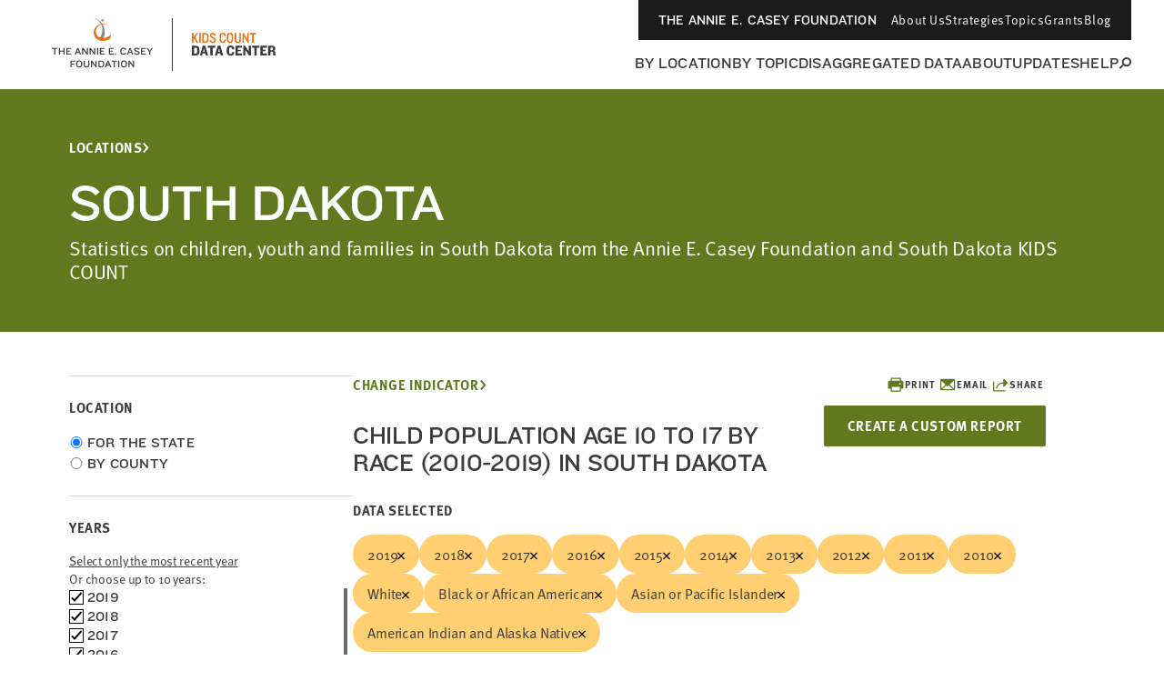

--- FILE ---
content_type: text/css; charset=utf-8
request_url: https://datacenter.aecf.org/content/global.css?v=a10G0juXE9Aeiov4tstjBXjUQ_5VzQGmCNun2FvAhTc1
body_size: 53513
content:
@font-face{font-family:"HCo Knockout 30";src:url(/webfonts/knockout/woff2/Knockout-30_Web.woff2) format("woff2"),url(/webfonts/knockout/woff/Knockout-30_Web.woff) format("woff");font-weight:400;font-style:normal}@font-face{font-family:"HCo Knockout 31";src:url(/webfonts/knockout/woff2/Knockout-31_Web.woff2) format("woff2"),url(/webfonts/knockout/woff/Knockout-31_Web.woff) format("woff");font-weight:400;font-style:normal}@font-face{font-family:"HCo Knockout 32";src:url(/webfonts/knockout/woff2/Knockout-32_Web.woff2) format("woff2"),url(/webfonts/knockout/woff/Knockout-32_Web.woff) format("woff");font-weight:400;font-style:normal}@font-face{font-family:"HCo Knockout 33";src:url(/webfonts/knockout/woff2/Knockout-33_Web.woff2) format("woff2"),url(/webfonts/knockout/woff/Knockout-33_Web.woff) format("woff");font-weight:400;font-style:normal}@font-face{font-family:"HCo Knockout 34";src:url(/webfonts/knockout/woff2/Knockout-34_Web.woff2) format("woff2"),url(/webfonts/knockout/woff/Knockout-34_Web.woff) format("woff");font-weight:400;font-style:normal}@font-face{font-family:ff-meta-web-pro;src:url(https://use.typekit.net/af/062ba4/00000000000000007735999d/30/l?primer=7cdcb44be4a7db8877ffa5c0007b8dd865b3bbc383831fe2ea177f62257a9191&fvd=n6&v=3) format("woff2"),url(https://use.typekit.net/af/062ba4/00000000000000007735999d/30/d?primer=7cdcb44be4a7db8877ffa5c0007b8dd865b3bbc383831fe2ea177f62257a9191&fvd=n6&v=3) format("woff"),url(https://use.typekit.net/af/062ba4/00000000000000007735999d/30/a?primer=7cdcb44be4a7db8877ffa5c0007b8dd865b3bbc383831fe2ea177f62257a9191&fvd=n6&v=3) format("opentype");font-display:auto;font-style:normal;font-weight:600;font-stretch:normal}@font-face{font-family:ff-meta-web-pro;src:url(https://use.typekit.net/af/37c53a/0000000000000000773599c7/30/l?primer=7cdcb44be4a7db8877ffa5c0007b8dd865b3bbc383831fe2ea177f62257a9191&fvd=i4&v=3) format("woff2"),url(https://use.typekit.net/af/37c53a/0000000000000000773599c7/30/d?primer=7cdcb44be4a7db8877ffa5c0007b8dd865b3bbc383831fe2ea177f62257a9191&fvd=i4&v=3) format("woff"),url(https://use.typekit.net/af/37c53a/0000000000000000773599c7/30/a?primer=7cdcb44be4a7db8877ffa5c0007b8dd865b3bbc383831fe2ea177f62257a9191&fvd=i4&v=3) format("opentype");font-display:auto;font-style:italic;font-weight:400;font-stretch:normal}@font-face{font-family:ff-meta-web-pro;src:url(https://use.typekit.net/af/9f5d07/0000000000000000773599cd/30/l?primer=7cdcb44be4a7db8877ffa5c0007b8dd865b3bbc383831fe2ea177f62257a9191&fvd=n7&v=3) format("woff2"),url(https://use.typekit.net/af/9f5d07/0000000000000000773599cd/30/d?primer=7cdcb44be4a7db8877ffa5c0007b8dd865b3bbc383831fe2ea177f62257a9191&fvd=n7&v=3) format("woff"),url(https://use.typekit.net/af/9f5d07/0000000000000000773599cd/30/a?primer=7cdcb44be4a7db8877ffa5c0007b8dd865b3bbc383831fe2ea177f62257a9191&fvd=n7&v=3) format("opentype");font-display:auto;font-style:normal;font-weight:700;font-stretch:normal}@font-face{font-family:ff-meta-web-pro;src:url(https://use.typekit.net/af/52375b/0000000000000000773599ca/30/l?primer=7cdcb44be4a7db8877ffa5c0007b8dd865b3bbc383831fe2ea177f62257a9191&fvd=n4&v=3) format("woff2"),url(https://use.typekit.net/af/52375b/0000000000000000773599ca/30/d?primer=7cdcb44be4a7db8877ffa5c0007b8dd865b3bbc383831fe2ea177f62257a9191&fvd=n4&v=3) format("woff"),url(https://use.typekit.net/af/52375b/0000000000000000773599ca/30/a?primer=7cdcb44be4a7db8877ffa5c0007b8dd865b3bbc383831fe2ea177f62257a9191&fvd=n4&v=3) format("opentype");font-display:auto;font-style:normal;font-weight:400;font-stretch:normal}@font-face{font-family:ff-meta-web-pro;src:url(https://use.typekit.net/af/818e87/0000000000000000773599ba/30/l?primer=7cdcb44be4a7db8877ffa5c0007b8dd865b3bbc383831fe2ea177f62257a9191&fvd=i7&v=3) format("woff2"),url(https://use.typekit.net/af/818e87/0000000000000000773599ba/30/d?primer=7cdcb44be4a7db8877ffa5c0007b8dd865b3bbc383831fe2ea177f62257a9191&fvd=i7&v=3) format("woff"),url(https://use.typekit.net/af/818e87/0000000000000000773599ba/30/a?primer=7cdcb44be4a7db8877ffa5c0007b8dd865b3bbc383831fe2ea177f62257a9191&fvd=i7&v=3) format("opentype");font-display:auto;font-style:italic;font-weight:700;font-stretch:normal}@font-face{font-family:ff-meta-web-pro;src:url(https://use.typekit.net/af/6faf5b/0000000000000000773599df/30/l?primer=7cdcb44be4a7db8877ffa5c0007b8dd865b3bbc383831fe2ea177f62257a9191&fvd=i6&v=3) format("woff2"),url(https://use.typekit.net/af/6faf5b/0000000000000000773599df/30/d?primer=7cdcb44be4a7db8877ffa5c0007b8dd865b3bbc383831fe2ea177f62257a9191&fvd=i6&v=3) format("woff"),url(https://use.typekit.net/af/6faf5b/0000000000000000773599df/30/a?primer=7cdcb44be4a7db8877ffa5c0007b8dd865b3bbc383831fe2ea177f62257a9191&fvd=i6&v=3) format("opentype");font-display:auto;font-style:italic;font-weight:600;font-stretch:normal}@font-face{font-family:ff-meta-web-pro-condensed;src:url(https://use.typekit.net/af/cd55b3/0000000000000000000175d1/27/l?primer=7cdcb44be4a7db8877ffa5c0007b8dd865b3bbc383831fe2ea177f62257a9191&fvd=n7&v=3) format("woff2"),url(https://use.typekit.net/af/cd55b3/0000000000000000000175d1/27/d?primer=7cdcb44be4a7db8877ffa5c0007b8dd865b3bbc383831fe2ea177f62257a9191&fvd=n7&v=3) format("woff"),url(https://use.typekit.net/af/cd55b3/0000000000000000000175d1/27/a?primer=7cdcb44be4a7db8877ffa5c0007b8dd865b3bbc383831fe2ea177f62257a9191&fvd=n7&v=3) format("opentype");font-display:auto;font-style:normal;font-weight:700;font-stretch:normal}@font-face{font-family:ff-meta-web-pro-condensed;src:url(https://use.typekit.net/af/5edcb2/0000000000000000000175d2/27/l?primer=7cdcb44be4a7db8877ffa5c0007b8dd865b3bbc383831fe2ea177f62257a9191&fvd=i7&v=3) format("woff2"),url(https://use.typekit.net/af/5edcb2/0000000000000000000175d2/27/d?primer=7cdcb44be4a7db8877ffa5c0007b8dd865b3bbc383831fe2ea177f62257a9191&fvd=i7&v=3) format("woff"),url(https://use.typekit.net/af/5edcb2/0000000000000000000175d2/27/a?primer=7cdcb44be4a7db8877ffa5c0007b8dd865b3bbc383831fe2ea177f62257a9191&fvd=i7&v=3) format("opentype");font-display:auto;font-style:italic;font-weight:700;font-stretch:normal}@font-face{font-family:ff-meta-web-pro-condensed;src:url(https://use.typekit.net/af/a0aabf/000000000000000077359991/30/l?primer=7cdcb44be4a7db8877ffa5c0007b8dd865b3bbc383831fe2ea177f62257a9191&fvd=n4&v=3) format("woff2"),url(https://use.typekit.net/af/a0aabf/000000000000000077359991/30/d?primer=7cdcb44be4a7db8877ffa5c0007b8dd865b3bbc383831fe2ea177f62257a9191&fvd=n4&v=3) format("woff"),url(https://use.typekit.net/af/a0aabf/000000000000000077359991/30/a?primer=7cdcb44be4a7db8877ffa5c0007b8dd865b3bbc383831fe2ea177f62257a9191&fvd=n4&v=3) format("opentype");font-display:auto;font-style:normal;font-weight:400;font-stretch:normal}@font-face{font-family:ff-meta-web-pro-condensed;src:url(https://use.typekit.net/af/3cd025/0000000000000000000175cc/27/l?primer=7cdcb44be4a7db8877ffa5c0007b8dd865b3bbc383831fe2ea177f62257a9191&fvd=i4&v=3) format("woff2"),url(https://use.typekit.net/af/3cd025/0000000000000000000175cc/27/d?primer=7cdcb44be4a7db8877ffa5c0007b8dd865b3bbc383831fe2ea177f62257a9191&fvd=i4&v=3) format("woff"),url(https://use.typekit.net/af/3cd025/0000000000000000000175cc/27/a?primer=7cdcb44be4a7db8877ffa5c0007b8dd865b3bbc383831fe2ea177f62257a9191&fvd=i4&v=3) format("opentype");font-display:auto;font-style:italic;font-weight:400;font-stretch:normal}@font-face{font-family:ff-meta-web-pro-condensed;src:url(https://use.typekit.net/af/f13845/0000000000000000000175d0/27/l?primer=7cdcb44be4a7db8877ffa5c0007b8dd865b3bbc383831fe2ea177f62257a9191&fvd=i6&v=3) format("woff2"),url(https://use.typekit.net/af/f13845/0000000000000000000175d0/27/d?primer=7cdcb44be4a7db8877ffa5c0007b8dd865b3bbc383831fe2ea177f62257a9191&fvd=i6&v=3) format("woff"),url(https://use.typekit.net/af/f13845/0000000000000000000175d0/27/a?primer=7cdcb44be4a7db8877ffa5c0007b8dd865b3bbc383831fe2ea177f62257a9191&fvd=i6&v=3) format("opentype");font-display:auto;font-style:italic;font-weight:600;font-stretch:normal}@font-face{font-family:ff-meta-web-pro-condensed;src:url(https://use.typekit.net/af/271842/0000000000000000000175cf/27/l?primer=7cdcb44be4a7db8877ffa5c0007b8dd865b3bbc383831fe2ea177f62257a9191&fvd=n6&v=3) format("woff2"),url(https://use.typekit.net/af/271842/0000000000000000000175cf/27/d?primer=7cdcb44be4a7db8877ffa5c0007b8dd865b3bbc383831fe2ea177f62257a9191&fvd=n6&v=3) format("woff"),url(https://use.typekit.net/af/271842/0000000000000000000175cf/27/a?primer=7cdcb44be4a7db8877ffa5c0007b8dd865b3bbc383831fe2ea177f62257a9191&fvd=n6&v=3) format("opentype");font-display:auto;font-style:normal;font-weight:600;font-stretch:normal}body{margin:0}body input::-moz-placeholder{font-family:ff-meta-web-pro,sans-serif;font-style:normal;font-weight:400;font-size:.875rem;line-height:1.3125rem;letter-spacing:-.01em}body input:-ms-input-placeholder{font-family:ff-meta-web-pro,sans-serif;font-style:normal;font-weight:400;font-size:.875rem;line-height:1.3125rem;letter-spacing:-.01em}body input::placeholder{font-family:ff-meta-web-pro,sans-serif;font-style:normal;font-weight:400;font-size:.875rem;line-height:1.3125rem;letter-spacing:-.01em}html{box-sizing:border-box}*,:after,:before{box-sizing:inherit}#inner_cont{display:flex;flex-direction:column;min-height:100vh}#inner_cont main{flex:1}.radio-button{position:relative;padding-left:24px;cursor:pointer;-webkit-user-select:none;-moz-user-select:none;-ms-user-select:none;user-select:none;font-family:"HCo Knockout 32",sans-serif;font-style:normal;font-weight:500;font-size:.9375rem;line-height:1.3125rem;letter-spacing:.015em;text-transform:uppercase;color:#3c3c3c}.radio-button:hover .radio-button__checkmark{background-color:#276492}.radio-button__input{display:none}.radio-button__input:checked~.radio-button__checkmark::after{opacity:1}.radio-button__checkmark{position:absolute;left:0;top:1px;margin-top:2px;display:inline-block;padding-left:30px}.radio-button__checkmark::before{content:"";display:block;position:absolute;top:0;left:0;border-radius:50%;margin-right:5px;width:16px;height:16px;border:1px solid #000;background:#fff}.radio-button__checkmark::after{content:"";display:block;width:10px;height:10px;background:#222;position:absolute;border-radius:50%;top:3px;left:3px;opacity:0;transition:.2s cubic-bezier(.64,.57,.67,1.53)}.collapsedwidth{overflow:hidden;clip:rect(0 0 0 0);width:0!important;margin:-1px;padding:0;border:0}.visuallyhidden{position:absolute;overflow:hidden;clip:rect(0 0 0 0);height:1px;width:1px;margin:-1px;padding:0;border:0}@media screen and (max-width:480px){.visuallyhidden--mobile{position:absolute;overflow:hidden;clip:rect(0 0 0 0);height:1px;width:1px;margin:-1px;padding:0;border:0}}.skip-link{position:absolute;font-weight:700;text-decoration:none;top:-50px;background-color:#fff;padding:10px 10px 5px;transition:top .1s ease-in-out}.skip-link:focus{top:0}.state-map{font-family:Calibri}/*! kidscount tooltip style */.ui-tooltip-content,.ui-tooltip-tip{font-size:150%;font-weight:700;line-height:150%;font-family:ff-meta-web-pro}.ui-tooltip-content{display:inline-block}.ui-tooltip-kidscount{text-align:center;background-color:#fff;border-width:1px;border-color:#9ba7b1;color:#276492;border-radius:8px;font-weight:700}.ui-tooltip-kidscount-small{text-align:center;background-color:#fff;border-width:1px;border-color:#9ba7b1;color:#276492;border-radius:8px}.ui-tooltip-kidscount-small .ui-tooltip-content{font-weight:400;font-size:125%;line-height:125%;font-family:ff-meta-web-pro}.ie7 .ui-tooltip-content,.ie8 .ui-tooltip-content{width:auto}.ui-tooltip-kidscount .ui-tooltip-titlebar,.ui-tooltip-kidscount-small .ui-tooltip-titlebar{background-color:#404040}.ui-tooltip-kidscount .ui-tooltip-icon,.ui-tooltip-kidscount-small .ui-tooltip-icon{border-color:#444}.ui-tooltip-kidscount .ui-tooltip-titlebar .ui-state-hover{border-color:#303030}.highcharts-tooltip span{background-color:#fff;padding:5px;border:2px solid #8d9d23}.field-validation-error{color:red}.field-validation-valid{display:none}.validation-summary-errors{font-weight:700;color:red}.validation-summary-valid{display:none}.display-label,.editor-label{margin:1em 0 0}.display-field,.editor-field{margin:.5em 0 0}.text-box{width:30em}.text-box.multi-line{height:6.5em}.tri-state{width:6em}abbr,address,article,aside,audio,b,blockquote,canvas,caption,cite,code,dd,del,details,dfn,div,dl,dt,em,fieldset,figcaption,figure,footer,form,header,hgroup,html,i,iframe,img,ins,kbd,label,legend,li,mark,menu,nav,object,ol,pre,q,samp,section,small,span,strong,sub,summary,sup,table,tbody,td,tfoot,th,thead,time,tr,ul,var,video{margin:0;padding:0;border:0;outline:0;vertical-align:baseline;background:0 0}article,aside,canvas,details,figcaption,figure,footer,header,hgroup,menu,nav,section,summary{display:block}nav ul{list-style:none}blockquote,q{quotes:none}blockquote:after,blockquote:before,q:after,q:before{content:"";content:none}a{margin:0;padding:0;border:0;font-size:100%;vertical-align:baseline;background:0 0}ins{background-color:#ff9;color:#000;text-decoration:none}mark{background-color:#ff9;color:#000;font-style:italic;font-weight:700}del{text-decoration:line-through}abbr[title],dfn[title]{border-bottom:1px dotted #000;cursor:help}table{border-collapse:collapse;border-spacing:0}tr{background:#fff}hr{display:block;height:1px;border:0;border-top:1px solid #ccc;margin:1em 0;padding:0}input,select{vertical-align:middle}input::-webkit-input-placeholder{color:#888;font-style:italic}input:-moz-placeholder,input::-moz-placeholder{color:#888;font-style:italic}input.placeholder{color:#888;font-style:italic}.search_cont_global{min-height:35px}.search_cont_home{min-height:60px;background:#eff0f0}.ie7 #home_cont .search_cont_home,.ie7 .search_cont_global{position:relative;z-index:200}#search_auto_fill{position:absolute;background:#fff;z-index:200;font-size:14px;text-align:left;box-shadow:0 5px 10px #888}#search_auto_fill a{color:#333}#search_auto_fill a:hover{text-decoration:none}.search_cont_global #search_auto_fill{font-size:13px}.search_cont #search_auto_fill,.search_cont_home #search_auto_fill{top:42px;left:0;width:611px}.search_cont_global #search_auto_fill{top:31px;left:0;width:398px}#search_auto_fill p{padding:13px 10px 10px;color:#91908e}#search_auto_fill .bm{position:relative;top:3px;background:url(../images/auto_fill_icons.png) no-repeat}#search_auto_fill .loc{background:url(../images/auto_fill_icons.png) 0 -22px no-repeat}#search_auto_fill .ind{background:url(../images/auto_fill_icons.png) 0 -44px no-repeat}#search_auto_fill .topics{background:url(../images/auto_fill_icons.png) 0 -66px no-repeat}#search_auto_fill .pub{background:url(../images/auto_fill_icons.png) 0 -89px no-repeat}#search_auto_fill .autofill_icon{height:22px;width:22px;margin:10px;float:left}.search_form_cont{margin-top:10px}.search_cont_global #search_auto_fill .autofill_icon{margin:10px 5px 10px 10px}#search_auto_fill p.see_all{cursor:pointer;float:left;text-align:center;color:#333}.search_cont_home #search_auto_fill p.see_all{width:591px}.search_cont_global #search_auto_fill p.see_all{width:378px}#search_auto_fill table{clear:both;border-collapse:collapse;background:#fff}.search_cont_home #search_auto_fill td.search_type{width:150px}.search_cont_global #search_auto_fill td.search_type{width:120px}#search_auto_fill td{vertical-align:top;border:1px solid #ebecec;padding:0;margin:0}#search_auto_fill tr{padding:0;margin:0}#search_auto_fill p.see_all:hover{background:#f1f1f1}#search_auto_fill li{list-style:none;padding:10px;cursor:pointer}#search_auto_fill li:hover{background:#f1f1f1}#search_auto_fill .see_all_link{color:#276492}.search_icon{position:relative;top:8px}.search_cont_global .search_icon{position:relative;top:3px}.search_cont .search_icon,.search_cont_home .search_icon{margin:0 10px 0 0}.search_cont_global .search_input{position:relative;font:14px Arial;margin:0 22px 0 0;display:inline-block}.search_cont .search_input,.search_cont_home .search_input{position:relative;font:16px Arial;margin:0 25px 0 0;display:inline-block}.search_cont_global .search_input input{height:29px;width:673px;border:1px solid grey;color:#5e5852;font:14px Arial;background:#fff}.ie7 .search_cont_global .search_input input,.ie8 .search_cont_global .search_input input{padding:5px 0 0;height:32px}.search_cont .search_input input,.search_cont_home .search_input input{height:38px;width:595px;margin-top:2px;border:1px solid grey;color:#5e5852;font:16px Arial;background:#fff}.ie7 .search_cont .search_input input,.ie7 .search_cont_home .search_input input,.ie8 .search_cont .search_input input,.ie8 .search_cont_home .search_input input{padding:10px 0 0;height:32px}#content_cont{background:#fff}#content_cont.error .ind_detail_header_title,#content_cont.error .ind_detail_header_title h1{font-family:ff-meta-web-pro,sans-serif;font-weight:500;font-size:1.375rem;line-height:1.625rem;letter-spacing:-.01em;color:#3c3c3c}#content_cont.error .ind_detail_header p{font-family:ff-meta-web-pro,sans-serif;font-weight:400;font-size:1rem;line-height:1.3125rem;letter-spacing:-.01em;color:#3c3c3c}.ie7 #content_cont{float:left;clear:both}#sub_footer{clear:both;padding:20px;height:29px;border-top:1px solid #dbdbda;background:#494944}#sub_footer .invalid-email{float:left;color:red;position:absolute;margin-left:300px;margin-top:15px}#sub_footer .valid-email{display:none}#sub_footer p{float:left;font-family:AllerRegular;font-size:14px;color:#fff;text-transform:uppercase;padding:5px 0 0}#sub_footer p.stay_con{float:right}.ie7 #sub_footer p.stay_con{width:190px}#sub_footer p span{color:#dc5a20}#sub_footer form{float:left;margin:0 0 0 20px}#sub_footer form .text_input_sm{border:1px solid #dbdbda;background:#f7f8f8;padding:0 0 0 10px;margin:0;color:#575757;font-family:arial;height:22px;width:230px;position:relative;left:5px;vertical-align:middle}.ie7 #sub_footer form .text_input_sm,.ie8 #sub_footer form .text_input_sm{padding-top:3px;height:19px}#sub_footer form .submit_search_sm{background:#63771f;border:none;padding:0;height:24px;margin:0;font-family:AllerRegular;color:#fff;text-transform:uppercase;font-size:11px;width:55px;text-align:center;vertical-align:middle}#sub_footer .fb_icon{display:block;float:right;background:url(../images/fb_twitter_icons.png);height:29px;width:29px;position:relative;top:-7px;margin:0 0 0 10px}#sub_footer .tw_icon{display:block;float:right;height:29px;width:29px;position:relative;top:-7px}#sub_footer p{margin:0}.ie7 #sub_footer .fb_icon,.ie7 #sub_footer .tw_icon{top:-20px}.home_header{text-align:center;height:33px}.home_header h2{padding:5px 0 0;color:#fff}#home_cont .search_cont_home .search_top{padding:20px 0;margin:0 auto}#home_cont .search_cont_home .search_top p{font-size:16px;line-height:20px;margin:0}#home_cont .search_cont_home .search_top p span{color:#dc5a20}#home_cont .search_cont_home .search_header{background:#dc5a20}#home_cont .search_cont_home .search_bttm{width:100%;padding:20px 30px 5px}#home_cont .map_cont .state_header{background:#276492}#home_cont .map_cont .state_map img.map,.data_by_location .map_cont .state_map img.map{z-index:1}#home_cont .map_cont .state_map,.data_by_location .map_cont .state_map{position:relative;margin:15px auto 30px;width:100%;background:#fff}.ie7 #home_cont .map_cont .state_map,.ie7 .data_by_location .map_cont .state_map{position:relative;z-index:100}#home_cont .map_cont .state_label,.data_by_location .map_cont .state_label{position:absolute;width:43px;height:25px;border-radius:4px;background-image:url(/images/empty.gif);z-index:5;border:0 solid #276492}.data_by_location .map_cont{padding:.9375rem}@media screen and (min-width:768px){.data_by_location .map_cont{padding:0 1.875rem 1.875rem}}#home_cont .map_cont .label_name,.data_by_location .map_cont .label_name{display:none}#home_cont .map_cont .map_container,.data_by_location .map_cont .map_container{position:relative;left:90px}#home_cont .map_cont .view_data,.data_by_location .map_cont .view_data{width:200px;text-align:center;position:absolute;right:60px;bottom:30px;z-index:4000}#home_cont .map_cont .view_data p,.data_by_location .map_cont .view_data p{font-size:20px;margin:0 0 10px;line-height:25px}#home_cont .map_cont .view_data_bttn,.data_by_location .map_cont .view_data_bttn{background:#276492;border:none;padding:10px 20px;display:inline-block;position:relative;z-index:0;border-radius:20px;behavior:url(/css/PIE.htc);cursor:pointer;color:#fff;font-family:AllerRegular;font-size:18px;text-transform:uppercase}#topic_landing_cont{clear:both;width:100%}.ie7 #topic_landing_cont{clear:none;width:100%;margin-bottom:-10px}.topic_overview_cont{visibility:hidden;position:absolute;top:40px;left:-395px;z-index:1;width:815px;padding:30px;background-color:#fafafa;box-shadow:0 3px 24px 8px rgba(0,0,0,.12);cursor:auto}.topic_overview_cont::after{content:"";position:absolute;bottom:100%;left:50%;margin-left:-10px;border-width:10px;border-style:solid;border-color:transparent transparent #fafafa}.topic_overview_cont.topic_overview_cont--open{visibility:visible}.topic_overview_cont.topic_overview_cont--mobile{position:fixed;top:0;left:0;height:100%;width:100%;overflow:auto}.topic_overview_cont h3{font-family:allerbold,Arial,Helvetica,sans-serif;font-style:normal;font-weight:500;font-size:.8125rem;line-height:1.2;text-transform:uppercase}.topic_overview_cont .collapse_overview{background:#f7f7f8}.topic_overview_cont .collapse_overview p{padding:10px;font-size:11px;margin:0;text-transform:uppercase;color:#276492;cursor:pointer;width:86px;float:right;background:#e0e4e4}.topic_overview_cont .collapse_overview.landing p{width:160px}.topic_overview_cont .collapse_overview p em{font-style:normal;float:left;font-size:13px;font-weight:700}.topic_overview_cont .collapse_overview p span.active{background:url(../images/toggle_close_arrow_up.png) no-repeat}.topic_overview_cont .collapse_overview p span{background:url(../images/toggle_open_arrow.png) no-repeat;height:10px;width:10px;display:block;float:right;position:relative;top:2px}.topic_overview_cont .topic_overview{float:left;min-width:94%;clear:both;margin:10px 3% 5px}.indicator-selection .topic_overview_cont .topic_overview{float:none;min-width:0;clear:none;margin:0}.topic_overview_cont .overview_scroll_split{overflow-x:scroll;width:645px}.topic_overview_cont .topic_overview .topic_img{margin-bottom:20px}@media screen and (min-width:768px){.topic_overview_cont .topic_overview .topic_img{float:right;width:40%;margin-left:50px}}.topic_overview_cont .topic_overview .topic_info h3{font-size:16px;font-family:"Trebuchet MS",verdana;color:#da5700;text-transform:none;margin:0 0 10px;padding:0}.topic_overview_cont .topic_overview .topic_info p{font-size:13px;margin:0 0 20px}.topic_overview_cont .topic_overview .topic_info ul{margin:0;padding:0}.topic_overview_cont .topic_overview .topic_info li{margin:0 0 5px 15px;padding:0;font-size:13px}.topic_overview.short{overflow:hidden;max-height:120px}.context_gradient{display:none;margin-top:-45px;height:45px;position:relative;background:linear-gradient(rgba(255,0,0,0),#fff)}.context_gradient.short{display:inherit}.closed .context_gradient{display:none}.context_show{cursor:pointer;font-family:arial;font-size:.75em;display:none}.closed .context_show{display:none}.context_show.less,.context_show.more{display:inherit}.context_show:hover{text-decoration:none}#characteristic_landing_cont{clear:both;width:100%}.ie7 #characteristic_landing_cont{clear:none;width:100%;margin-bottom:-10px}#characteristic_landing_cont h1{margin:10px 0 10px 20px;padding:0;color:#63771f}.characteristic_overview_cont{overflow-x:auto;width:100%;clear:both;float:left;background:#f7f7f8;border-top:1px solid #e0e4e4;border-bottom:1px solid #e0e4e4;margin-bottom:15px}.characteristic_overview_cont h3{float:left;padding:10px 0 0 20px;text-transform:uppercase;font-family:AllerRegular;margin:0}.characteristic_overview_cont .collapse_overview{background:#f7f7f8}.characteristic_overview_cont .collapse_overview p{padding:10px;font-size:11px;margin:0;text-transform:uppercase;color:#276492;cursor:pointer;width:86px;float:right;background:#e0e4e4}.characteristic_overview_cont .collapse_overview.landing p{width:160px}.characteristic_overview_cont .collapse_overview p em{font-style:normal;float:left;font-size:13px;font-weight:700}.characteristic_overview_cont .collapse_overview p span.active{background:url(../images/toggle_close_arrow_up.png) no-repeat}.characteristic_overview_cont .collapse_overview p span{background:url(../images/toggle_open_arrow.png) no-repeat;height:10px;width:10px;display:block;float:right;position:relative;top:2px}.characteristic_overview_cont .characteristic_overview{float:left;min-width:94%;clear:both;margin:10px 3% 5px}.characteristic_overview_cont .overview_scroll_split{overflow-x:scroll;width:645px}.characteristic_overview_cont .characteristic_overview .characteristic_img{float:left;width:407px;margin:0 20px 0 0}.characteristic_overview_cont .characteristic_overview .characteristic_info{float:left;width:470px}.characteristic_overview_cont .characteristic_overview .characteristic_info h3{font-size:16px;font-family:"Trebuchet MS",verdana;float:left;width:500px;color:#da5700;text-transform:none;margin:0 0 10px;padding:0}.characteristic_overview_cont .characteristic_overview .characteristic_info p{font-size:13px;line-height:16px;margin:0 0 20px}.characteristic_overview_cont .characteristic_overview .characteristic_info ul{clear:both;margin-left:10px;padding-bottom:5px}.characteristic_overview_cont .characteristic_overview .characteristic_info li{margin:0 0 5px 15px;padding:0;font-size:13px;color:#333}.characteristic_split{float:left;clear:both;background:url(../images/topic_split.png) repeat-y #fff}.ie7 .characteristic_split{width:100%}.characteristic_full{background:url(../images/tab_active_bg.png) 0 -34px repeat-x;min-height:400px}.characteristic_split .refine_search{float:left;width:200px;background:#fbfbfb;min-height:100%;border-right:2px solid #dcdcdb;border-bottom:2px solid #dcdcdb;padding:0 0 60px}.characteristic_split .right_cont{float:left;width:766px;background:#fff;min-height:400px;margin:0}.characteristic_split .left_cont{float:left;width:202px;background:#eff0f0;min-height:400px;padding:0}.ind_detail .characteristic_split .right_cont{background:url(../images/tab_active_bg.png) 0 -34px repeat-x;padding:15px 0 40px}.ind_detail .characteristic_split .left_cont{background:url(../images/tab_active_bg.png) 0 -34px repeat-x;padding:15px 0 0}.refine_search ul{margin:0;padding-left:0;list-style-type:none}.refine_search li{list-style:none;margin:0;padding:0 0 0 1.25rem;position:relative}.refine_search li input[type=checkbox],.refine_search li input[type=radio]{left:0;position:absolute;top:.125rem}.refine_search li:last-child{margin-bottom:0}.indicator-selection .refine_search li,.refine_search.custom_report_modal li{padding:0}.refine_search .radchk{float:left}.refine_search .ch-chk-span,.refine_search .ch-rad-span,.refine_search .fmt-rad-span,.refine_search .loc-chk-span{display:block}.refine-search__info{font-style:italic;font-size:.6875rem}.refine-search__head{font-family:allerbold,Arial,Helvetica,sans-serif;font-style:normal;font-weight:500}body.ie .refine_search .ch-chk-span,body.ie .refine_search .ch-rad-span,body.ie .refine_search .fmt-span,body.ie .refine_search .loc-chk-span,body.ie .refine_search .tf-name,body.ie .split_form_cont #loc-checkboxes .cdp-span,body.ie .split_form_cont .ascdsc{padding-top:4px}body.ie .refine_search .fmt-rad-span{padding-top:5px}.refine_search .fmt-span{display:block}.refine_search select{color:#40403b;font-family:"Trebuchet MS";font-size:.6875rem;margin:0 0 10px;padding:.3125rem;width:100%}.refine_search p{margin:0 0 10px}.refine_search .tf-checkbox{float:left}.refine_search .tf-name{display:block}.refine_search h2.locations_head{margin:0}.indicator-selection .refine_search h2.locations_head{margin-bottom:.9375rem}.refine_search h2.locations_head td{border:0;padding:0}.refine_search h2.locations_head td:first-child{text-align:left}.refine_search .locations_head>table{border:0;margin:0;width:100%}.refine_search h2.locations_head tr{background:0 0}.refine_search .change-link{text-align:right}.refine_search h2.locations_head a{color:#fff;font-size:11px;line-height:18px;text-decoration:none;text-transform:none}.refine_search h2.locations_head a:hover{text-decoration:underline}.refine_search h2.dp_head{background:#868686}.refine_search h3{font-size:14px;color:#333;font-weight:700;padding:15px 0 10px 15px;background:#eff0f0;margin:0}.refine_search h4{font-size:15px;text-transform:uppercase;color:#333;padding:10px 0 6px;margin:0}.refine_search div.comparison_checkbox{display:none}.add_form_elem li input .inccmploc,.add_form_elem li input .shwmplbl{float:left;padding:0}.refine_search span .compare_state,.refine_search span .show_labels{margin-left:0}.refine_search span.compare_statedata{color:#868686}.data_provider .dp{padding:1.25rem}.dp h2.dp_head{color:#fff;background:#868686}.dp dt{font-family:allerregular,Arial,Helvetica,sans-serif;font-style:normal;font-weight:400;text-transform:uppercase;font-size:.8125rem;line-height:1.2;margin:0 0 5px;color:#606060}.dp dd{font-size:.8125rem;padding-bottom:20px}.custom-report-left-rail button{width:-webkit-fit-content;width:-moz-fit-content;width:fit-content;margin-top:20px}.form_toggle_arrow{display:none;height:0;width:0}.refine_search .split_form_cont{display:flex;flex-direction:column}.split_form_cont .form_toggle_cont>label{display:inline}.split_form_cont .embedded_input{margin:0 0 10px;max-height:175px;overflow-y:scroll}.split_form_cont input{margin:0 5px 0 0}.split_form_cont .embedded_input input.radchk{margin-top:0}.cdp-span{display:inline-block;width:135px;line-height:1.5em;padding-bottom:4px}.split_form_cont #loc-checkboxes .cdp-span{padding-top:2px}.split_form_cont .form_toggle_input.format_radio{float:left}.split_form_cont .ascdsc{display:block}.ie7 .split_form_cont .embedded_input,.ie7 .split_form_cont .embedded_input_alt{margin:0 10px 0 0;overflow-y:scroll}.ie7 .split_form_cont .embedded_input_alt li:last-child{margin-bottom:.625rem}.split_form_cont .disabled{color:#d3d3d3}.refine_search .check_all{margin-right:10px}.refine_search .choose-link{display:none;float:right;padding-right:10px;padding-bottom:10px;margin-top:-10px;cursor:pointer}.results_cont #indicator-selection-results{position:relative}.results_cont h2{color:#276492;min-width:480px;float:left}.results_cont h2 span{font-size:11px;text-transform:capitalize;margin:0 0 0 10px}.results_cont .data_by{font-family:allerbold,Arial,Helvetica,sans-serif;font-style:normal;font-weight:500;color:#606060;font-size:13px;letter-spacing:.0125rem;text-transform:uppercase;margin:0 0 .3125rem}.results_cont .data_by+br{display:none}.results_cont .provider li img{margin:0 2px 0 0}.results_cont .provider li.legend_key{font-family:allerregular,Arial,Helvetica,sans-serif;font-style:normal;font-weight:400;font-size:.6875rem;letter-spacing:.0125rem;line-height:1.5;margin:.3125rem 1.25rem 0 0}@media screen and (min-width:640px){.results_cont .provider li.legend_key{display:inline-block}}.results_cont div.switch-multi-select{background-color:#f0f0f0;margin:0;padding:10px 0 1px 5px;clear:both}.switch-multi-select{font-size:14px;margin:35px 0}#indicator-selection-results #location-another-datacenter{clear:both;background-color:#f0f0f0;display:none}#indicator-selection-results .no-results{display:none}#indicator-selection-results .no-results p{font-size:18px;margin:75px 0;background-color:#dc5a20;color:#fff;padding:25px 10px;text-align:center}.results_cont .pg_top{background:#f7f7f8;clear:both;float:left;width:100%;height:35px;margin:0 0 10px}.results_cont .pg_bttm{clear:both;float:left;width:100%;height:35px;margin:0 0 10px}.ie7 .results_cont .pg_bttm{float:none}.results_cont .pg_top .pg_lft{padding:10px;float:left;width:50%;color:#666}.results_cont .pg_bttm .continue{padding:10px;margin:0 40px 0 0}.results_cont .pg_top .pg_lft span{margin:0 20px 0 0}.results_cont .pg_top .pg_lft select{margin:0 0 0 5px}.results_cont .pg_top .pg_rt{padding:12px 10px 10px;text-align:right;float:right;width:35%}.results_cont .pg_bttm .pg_rt{padding:12px 10px 10px;text-align:right;float:right;width:100%}.results_cont .pg_bttm .pg_rt a,.results_cont .pg_top .pg_rt a{margin:0 0 0 5px}.results_cont .pg_bttm .pg_rt a.active,.results_cont .pg_top .pg_rt a.active{color:#9f9898}.results_cont .pg_bttm .pg_rt img,.results_cont .pg_top .pg_rt img{position:relative;top:1px}.results_cont .indicator_type_title h3{font-family:allerbold,Arial,Helvetica,sans-serif;font-style:normal;font-weight:500;color:#606060;font-size:1.3125rem;margin:0;position:relative}.results_cont .indicator_type_title.cat2 h3{background-image:url(/images/demo_icon.png);background-repeat:no-repeat;padding-left:35px}.results_cont h3 img{position:relative;top:3px;margin:0 10px 0 0}.indicator_type_title{float:left;clear:both;line-height:22px}.indicator_type_title.demographics{background-image:url(/images/icon_demo_sm.png);background-repeat:no-repeat;padding-left:35px}.indicator_type_title.education{background-image:url(/images/icon_edu_sm.png);background-repeat:no-repeat;padding-left:35px}.indicator_type_title.economic_well_being{background-image:url(/images/icon_econ_sm.png);background-repeat:no-repeat;padding-left:35px}.indicator_type_title.family_community{background-image:url(/images/icon_fam_sm.png);background-repeat:no-repeat;padding-left:35px}.indicator_type_title.health{background-image:url(/images/icon_health_sm.png);background-repeat:no-repeat;padding-left:35px}.indicator_type_title.safety_risky_behaviors{background-image:url(/images/icon_safety_sm.png);background-repeat:no-repeat;padding-left:35px}.topic_info_icon{display:inline-block;position:relative;background-image:url(/images/icons/info-icon.svg);background-repeat:no-repeat;width:25px;height:24px;margin-top:3px;margin-left:15px;cursor:pointer}.results_cont .ind_bttn{color:#fff;padding:5px 20px;font-size:12px;border-radius:20px;behavior:url(/css/PIE.htc);background:#276492;float:right;cursor:pointer;position:relative}.results_cont table th{font-family:allerbold,Arial,Helvetica,sans-serif;font-style:normal;font-weight:500;color:#da5700;font-size:.875rem;letter-spacing:.0125rem;line-height:1.625rem;text-align:left;padding:.9375rem 0;border-bottom:1px solid #dddfdf}.results_cont table td,.results_cont table tr{background:0 0}.results_cont table td{font-size:.8125rem;letter-spacing:.0125rem;text-align:left;padding:10px;border-bottom:1px solid #dddfdf}.results_cont table td.info{padding-left:.3125rem}.results_cont table tr.th{cursor:default}.results_cont table tr.th:hover{background:#fff}.results_cont table .indicator_series{color:#636363;padding-bottom:0;border-bottom:0}.results_cont table .info.series{padding-left:1em}.results_cont table td.info a{display:block;width:100%}.results_cont table td.info span a:first-child{padding-left:0;border:none}.results_cont table td.ind{width:12px;text-align:right}img.indicator-type-icon{max-width:12px}#preview-image{display:none}#indicator-context-header{display:inline-block;margin:0;padding:0;font-family:ff-meta-web-pro,sans-serif;font-weight:500;font-size:1.375rem;line-height:1.625rem;letter-spacing:-.01em;color:#3c3c3c}.context_icon_wrapper{display:inline-block;padding:0 0 0 5px;position:relative;cursor:pointer}.context_icon_wrapper .icon{height:.5rem;width:.625rem}.context_icon_wrapper .icon--plus{display:none}.context_icon_wrapper.active .icon--plus{display:inline-block}.context_icon_wrapper.active .icon--minus{display:none}.context_icon_wrapper img{bottom:2px;position:absolute}.context_overview_cont{padding:24px 0;border-top:2px solid #63771f;margin:0 0 24px}#contextBox{font-family:ff-meta-web-pro,sans-serif;font-weight:400;font-size:1rem;line-height:1.3125rem;letter-spacing:-.01em;color:#3c3c3c}#contextBox h3{text-transform:none}.topic_overview{color:rgba(96,96,96,.87);font-size:.8125rem;line-height:1.5rem;padding-top:1.25rem}@media screen and (min-width:768px){.topic_overview{font-size:.875rem}}.collapse_context_overview{-webkit-user-select:none;-moz-user-select:none;-ms-user-select:none;-webkit-tap-highlight-color:transparent}.map-labels-checkbox-wrapper{font-size:.8125rem;padding-bottom:10px}.map-labels-checkbox-wrapper label{vertical-align:middle}.viz .ind_detail_table{padding:0}@media screen and (min-width:768px){.viz .ind_detail_table{padding:0 0 1.875rem}}.ind_detail_table .tools{border-bottom:1px solid #dddfdf;padding:0 0 10px;margin:0 0 20px}.ind_detail_table .tools span{padding:0 2px 0 6px;border-right:1px solid #dddfdf}.ind_detail_table .tools span.last{border-right:none}.ind_detail_table table{font-size:.8125rem;margin:0 0 30px;width:100%;border:1px solid #dbdbdb;border-collapse:collapse}.ind_detail_table th{border:1px solid #dbdbdb}.ind_detail_table td{padding:10px 8px;border:1px solid #dbdbdb}.ind_detail_table tr.embed_title td,.ind_detail_table tr.embed_title.even td{background:#dbdbdb!important;border-color:#dbdbdb!important}.ind_detail_table .alt td{background:#eaf5fc}.ie7 .ind_detail_table .topic_overview_cont{float:none}.table_select{margin:0 0 10px 20px}.select-table-type .table_select{font-family:allerbold,Arial,Helvetica,sans-serif;font-style:normal;font-weight:500;display:inline-block;font-size:14px;margin:0 .625rem 0 0;text-transform:uppercase}.table_select img{position:relative;top:4px;margin:0 .3125rem 0 0;cursor:pointer}.add_form_elem li,.add_form_elem ul{margin:0}.add_form_elem li input{margin:0 5px 0 0}.add_form_elem p{padding:0;margin:0;line-height:15px}.add_form_elem .sec_label{margin:0 0 0 18px;color:#666}.add_form_elem.labels_checkbox{border-top:none}.form_toggle_div{display:none}.form_toggle_cont--selected .form_toggle_div{display:block}.custom_report_modal .form_toggle_div li label,.indicator-selection .form_toggle_div li label{padding-left:20px}.form_toggle_div label.disabled{color:#999}.tab_sub_nav{background:#fff;width:100%}.ie7 .tab_sub_nav li a{top:5px}.ie7 .tab_sub_nav li.active a{top:4px}.tab_sub_nav li a .icon{display:inline-block;float:left;margin-right:10px;margin-top:-1px}.tab_sub_nav li.table a .icon{background:url(/images/icons/tab-table-icon-off.png) no-repeat;width:18px;height:16px}.tab_sub_nav li.map a .icon{background:url(/images/icons/tab-map-icon-off.png) no-repeat;width:26px;height:16px}.tab_sub_nav li.line a .icon{background:url(/images/icons/tab-line-icon-off.png) no-repeat;width:22px;height:16px}.tab_sub_nav li.bar a .icon{background:url(/images/icons/tab-bar-icon-off.png) no-repeat;width:21px;height:16px}.tab_sub_nav li.table.active a .icon,.tab_sub_nav li.table:hover a .icon{background:url(/images/icons/tab-table-icon-on.png) no-repeat}.tab_sub_nav li.map.active a .icon,.tab_sub_nav li.map:hover a .icon{background:url(/images/icons/tab-map-icon-on.png) no-repeat}.tab_sub_nav li.line.active a .icon,.tab_sub_nav li.line:hover a .icon{background:url(/images/icons/tab-line-icon-on.png) no-repeat}.tab_sub_nav li.bar.active a .icon,.tab_sub_nav li.bar:hover a .icon{background:url(/images/icons/tab-bar-icon-on.png) no-repeat}.select-table-type{margin:1.875rem 0}.indicator_tab{background:#fff;width:100%}.indicator_tab ul{width:100%;float:left;clear:both;border-bottom:2px solid #dcdcdb;background:#fff}.select-table-type .indicator_tab ul{float:none;clear:none;border:none;background:0 0}.indicator_tab li{float:left;font-size:12px;color:#333;list-style:none;margin:0 5px 0 0;padding:10px 10px 7px;position:relative;top:3px;background:url(../images/tab_inactive.png) 0 -6px repeat-x;cursor:pointer}.select-table-type .indicator_tab li{background:0 0;display:inline-block;margin:0;position:static}.select-table-type .indicator_tab li:first-child:before{content:none}.indicator_tab li.active,.indicator_tab li.active:hover{color:#5b93bd}.indicator_tab li.disabled{display:none}.indicator_tab li img{margin:0 10px 0 0}.indicator_tab li.table img{position:relative;top:2px}.indicator_tab li.map img{position:relative;top:1px}.indicator_tab_3{background:#fff;width:100%}.indicator_tab_3 ul{width:100%;float:left;clear:both;border-bottom:2px solid #dcdcdb;background:#fff}.indicator_tab_3 li{background:url(../images/tab_ind_inactive.png) 0 9px repeat-x;color:#727272;cursor:pointer;float:left;font-size:13px;list-style:none;margin:0 5px 0 0;padding:16px 12px 9px;position:relative;text-align:center;top:3px}.indicator_tab_3 li.active{background:#eff0f0;border:2px solid #dcdcdb;padding:8px 12px 5px;position:relative;top:12px;color:#da5700;border-bottom:none}.indicator_tab_3 li.first{margin:0 5px 0 10px}@media screen and (max-device-width:480px){.search_bttm input,.search_cont_global input{-webkit-appearance:none;-webkit-border-radius:20px}#sub_footer input{-webkit-appearance:none;-webkit-border-radius:0}}.selection-error{background-color:#da5700;padding:10px;color:#fff;margin-bottom:10px;border-radius:5px}.selection-error h4{font-size:20px;font-weight:700;margin-bottom:5px}.selection-error p{color:#fff;font-size:16px}table.sortable tfoot tr th.header,table.sortable thead tr th.header{cursor:pointer}table.sortable tfoot tr th span,table.sortable thead tr th span{padding-right:20px}table.sortable tr td{background:0 0}table.sortable thead tr th.header span{background-image:none;background-repeat:no-repeat;background-position:center right}table.sortable thead tr th.headerSortUp span{background-image:url(/images/sort_up.png)}table.sortable thead tr th.headerSortDown span{background-image:url(/images/sort_down.png)}#tooltip{position:absolute;z-index:3000;padding:0 0 10px}#tooltip h3{background:#fff;text-transform:none;font-size:11px;margin:0;padding:10px 15px;display:block;behavior:url(/css/PIE.htc)}.search_cont .search_header p{font-size:16px;background:0 0;padding:0;color:inherit}#search_results #breadcrumb{border-top:none}#search_results h1{color:#276492}#search_results .search_cont_home{background:#fff;color:#dc5a20}#search_results .search_cont_home .search_top{background:#fff;color:#dc5a20;padding:0 30px}#search_results .search_cont_home .search_top p{font-size:16px}#search_results .search_cont_home .search_bttm{background:#fff;height:67px;padding:10px 30px 0}#search_results .search_results{background:#fff;padding:10px 70px}#search_results .search_results dl{float:left;width:100%;clear:both;margin:0 0 30px}#search_results .single_search dl{margin:0}#search_results .search_results dl dt{height:34px;padding:0 0 0 50px;margin:0 0 15px}#search_results .search_results dl dt.best{background:url(../images/search_icons_lg.png) 0 -146px no-repeat}#search_results .search_results dl dt.loc{background:url(../images/search_icons_lg.png) 0 -110px no-repeat}#search_results .search_results dl dt.ind{background:url(../images/search_icons_lg.png) 0 -75px no-repeat}#search_results .search_results dl dt.topics{background:url(../images/search_icons_lg.png) 0 -37px no-repeat}#search_results .search_results dl dt.pub{background:url(../images/search_icons_lg.png) 0 -3px no-repeat}#search_results .search_results dl dt .left{float:left}#search_results .search_results dl dt .rt{float:right}#search_results .search_results dl dt .rt a{background:#276492;color:#fff;padding:5px 15px;border-radius:15px;behavior:url(/css/PIE.htc);cursor:pointer;display:block}#search_results .search_results dl dt .rt a:hover{text-decoration:none}#search_results .search_results dl dt h3{font-size:18px;color:#606060;margin:0 0 5px}#search_results .search_results dl dt h3 span{font-size:12px;color:#606060;margin:0 0 0 20px;text-transform:none}#search_results .search_results dl dt p{font-size:12px;color:#606060;margin:0 0 5px}#search_results .search_results dl dd{border-bottom:1px solid #dddfdf;padding:0 20px 0 0}#search_results .search_results dl dd a{padding:10px;width:100%;display:block}#search_results .search_results dl dd a:hover{background:#f1f1f1;text-decoration:none}#search_results .search_results dl dd.more{text-align:right;border-bottom:none;margin:10px 0;padding:0}#search_results .search_results dl dd.more div{background:#276492;color:#fff;padding:5px 15px;border-radius:15px;behavior:url(/css/PIE.htc);position:relative;cursor:pointer;display:block;float:right}#search_results .pg_top{background:#f7f7f8;clear:both;float:left;height:35px;margin:0 0 30px;padding:0 70px;width:828px}#search_results .pg_bttm{clear:both;float:left;width:100%;height:35px;margin:0 0 10px}.ie7 #search_results .pg_bttm{float:none}#search_results .pg_top .pg_lft{padding:10px;float:left;width:50%;color:#666}#search_results .pg_bttm .continue{padding:10px;margin:0 40px 0 0}#search_results .pg_top .pg_lft span{margin:0 20px 0 0}#search_results .pg_top .pg_lft select{margin:0 0 0 5px}#search_results .pg_top .pg_rt{padding:12px 10px 10px;text-align:right;float:right;width:35%}#search_results .pg_bttm .pg_rt{padding:12px 10px 10px;text-align:right;float:right;width:100%}#search_results .pg_bttm .pg_rt a,#search_results .pg_top .pg_rt a{margin:0 0 0 5px}#search_results .pg_bttm .pg_rt a.active,#search_results .pg_top .pg_rt a.active{color:#9f9898}#search_results .pg_bttm .pg_rt img,#search_results .pg_top .pg_rt img{position:relative;top:1px}.map_cont{max-width:1140px;width:100%;margin:0 auto}.maps_graph .topic_full{padding:20px 25px;width:918px}.maps_graph #topic_landing_cont .topic_full h1{color:#da5700;font-size:16px;margin:0 0 10px;text-transform:none}.maps_graph .topic_full dl{width:100%;border:1px solid #b9b9b9;float:left;clear:both;background:#eff0f0;margin:0 0 25px}.maps_graph .topic_full dl dt{width:100%;background:#5b93bd}.maps_graph .topic_full dl dt h2{padding:10px 20px;color:#fff;font-size:17px;font-family:AllerRegular;background:#5b93bd}.maps_graph .topic_full dl dd{width:100%;background:#eff0f0;float:left;clear:both}.maps_graph .topic_full dl dd img{border:none;float:left;padding:10px}.maps_graph .topic_full dl dd div{float:left;padding:15px 10px}.maps_graph .topic_full dl dd div h3{font-size:15px;text-transform:none}.maps_graph .topic_full dl dd div li{margin:0 0 0 15px;line-height:20px;font-size:13px}.maps_graph .topic_full dl dd div li.create{list-style:none;margin:15px 0 0}.maps_graph .topic_full dl dd div li.create a{background:#dbdbdc;padding:5px 15px;border-radius:15px;behavior:url(/css/PIE.htc);position:relative}.maps_graph .topic_full dl dd div li.create a:hover{text-decoration:none}.image-container{display:flex;flex-direction:column;background:#fff}#chart_cont{position:relative;margin-top:25px}.clean #chart_cont{margin:60px 0}#map-wrap{clear:both;margin:10px 0}#map-container{height:300px}@media screen and (min-width:640px){#map-container{height:550px}}#map-wrap .map-inlay{border:1px solid #fff;display:none}@media screen and (min-width:640px){#map-wrap .map-inlay{display:block}}#map-wrap #map-container .olLayerGoogleCopyright{top:0!important;right:70px!important;width:auto!important;height:20px!important}#map-wrap #map-container .olLayerGooglePoweredBy{top:0!important;right:0!important;left:auto!important;bottom:auto!important}#map-wrap .map-inlay .olLayerGoogleCopyright,#map-wrap .map-inlay .olLayerGooglePoweredBy{display:none}#map-wrap .loading-indicator{color:#000;border:2px solid #276492;position:absolute;top:250px;left:250px;background-color:#fbfbfb;padding:10px;-moz-opacity:.9;opacity:.95;-khtml-opacity:.9;font-size:16px;line-height:normal;-moz-border-radius:4px;-webkit-border-radius:4px;z-index:5000}#map-wrap .loading-indicator img{vertical-align:middle;margin-right:10px}#map-wrap .infoBoxWrap{display:block;position:absolute;pointer-events:none;word-wrap:break-word;z-index:10000;margin-bottom:8px}#map-wrap .infoBoxWrap .infoBoxTip{width:8px;height:8px;margin:-1px auto 0;background-image:url(/images/tooltip-tip.png)}#map-wrap .infoBox{background:#fff;color:#7d7d7d;margin:0;padding:10px 15px;border:1px solid #9ba7b1;border-radius:5px;display:block}#map-wrap .infoBox h3{font-size:17px;font-weight:700;margin:0 0 2px}#map-wrap .infoBox p{font-size:17px;margin:0}#map-wrap .infoBox .map-legend-range-chip{padding-right:10px;margin-top:6px}#map-wrap .olTileImage{max-width:none}#map-legend{background:#fff;border:1px solid #dcdcdb;overflow:hidden;position:absolute;width:150px;color:#4e4e4e;z-index:1000;display:none}#map-legend .legend-title.open{background-image:url(/images/map/minus.png)}#map-legend .legend-title{background:url(/images/map/plus.png) right center no-repeat #868686;cursor:pointer;font-size:13px;padding:10px 8px;color:#fff}#map-legend .legend-title .subtitle{font-size:11px}#map-legend .legend-main{font-size:13px;padding:12px 8px 6px}#map-legend .legend-main ul{list-style:none}#map-legend .legend-main li{line-height:110%;padding-bottom:7px}#map-legend .legend-main li img{padding-right:6px;width:18px;height:14px;float:left}#map-legend .legend-main li img+span{padding-left:15px;display:block}#map-legend .legend-main li .nowrap{white-space:nowrap;float:none}#map-legend .legend-compare{border-top:1px solid #d7d7d7;margin-top:5px}#map-legend .legend-compare table{border:none;padding:0;margin:0}#map-legend .legend-compare table td{border:none;vertical-align:middle;padding:10px 5px}#map-legend table td.legend-compare-image{width:30px}#chart_cont .unavailable-overlay,#map-wrap .unavailable-overlay{position:absolute;width:100%;height:100%;opacity:.7;background-color:#575757;top:0;left:0}div.unavailable-message{color:#000;border:2px solid #276492;position:absolute;background-color:#fbfbfb;padding:10px;-moz-opacity:.9;opacity:.95;-khtml-opacity:.9;font-size:16px;line-height:normal;-moz-border-radius:4px;-webkit-border-radius:4px;z-index:5000}#map-wrap div.unavailable-message{top:250px;left:100px;width:450px}#chart_cont div.unavailable-message{top:200px;left:135px;width:380px}.first_level .ind_detail_header p{padding:0}.first_level.updates .ind_detail_header{clear:both;font-size:13px;overflow:hidden}.data_by_location .map_cont .state_header{padding:0 25px}.custom_report .ind_detail_header{padding:0}.custom_report .ind_detail_table h1{color:#276492}.custom_report div.comparison_checkbox{font-size:.8125rem;margin:10px 0 5px}.custom_report .compare_jump{margin:0 0 1.875rem}.custom_report .compare_jump label{margin:0 .625rem .625rem 0}.custom_report .compare_jump select{font-size:.8125rem;padding:.3125rem}.custom_report .indicator_report{margin:3.125rem 0}.ie7 .custom_report .create_custom_report{position:relative;top:-20px}.custom_report .create_custom_report:hover{text-decoration:none}.custom_report table{margin:0 0 10px}.custom_report .table_tools span{display:inline-block;margin:0 50px 0 0}.custom_report .table_tools{padding:10px 0;font-size:13px}.data_by_characteristic .flexbox-container{display:flex}.data_by_characteristic dl{background:#eff0f0}.data_by_characteristic dl dt{background:#b95b13;color:#fff;padding:10px}.data_by_characteristic dl dd{background:#eff0f0;cursor:pointer;width:100%;height:155px!important}.characteristic_select:hover>dl dd{background:#ffaa4e}.ie7 .data_by_characteristic #content_cont{width:908px;padding:0 30px 40px}.data_by_characteristic .icon{text-align:center;padding:20px 0 0}.data_by_characteristic .list{padding:20px;color:#fff}.data_by_characteristic .list h3{font-size:15px;text-transform:none}.data_by_characteristic .list ul li{margin:0 0 0 15px;font-size:13px;line-height:19px}p.data-summary{display:none;font-size:12px;font-weight:700;padding-bottom:5px;color:#606060;font-family:AllerRegular}p.table_data_by{margin:0 0 5px;float:left}.table_data_by li{list-style:none;display:inline}.table_data_by_provider_wrapper{margin-bottom:25px}.table_data_by_provider_wrapper .compare_by_region{padding-top:10px}.table_data_by_provider_wrapper .compare_by_region .hidden{display:none}.table_data_by_provider_wrapper .compare_by_region a{display:block;margin-left:0;padding-left:0}.table_data_by_provider{margin:0;list-style:none}.table_data_by_provider img{margin:0 5px 0 0;display:none}.table_data_by_provider a{margin-left:8px}a.topic_select:hover{text-decoration:none;cursor:pointer}.first_level_split .left_cont{display:none}@media screen and (min-width:768px){.first_level_split .left_cont{display:block}}.left_nav dt{font-family:AllerRegular;font-weight:400;text-transform:uppercase;font-size:20px;margin:0 0 5px;clear:both;padding:12px 20px 10px;background:#606060;color:#fff}.left_nav dt a{color:#fff}.left_nav dd{color:#7a7a7a;font-size:14px;padding:10px 0;margin:0 25px;border-bottom:1px solid #ced1d1}.left_nav dd:last-child{border-bottom:none}.left_nav dd a{color:#276492}.left_nav dd a:hover{color:#7a7a7a;text-decoration:none}.left_nav dd a.active{color:#7a7a7a}.first_level_split h1{line-height:1.2;margin:0 0 2.5rem}.first_level_split article{padding:0 0 3.125rem;clear:both;font-size:.875rem;line-height:1.5rem}@media screen and (min-width:640px){.first_level_split article{font-size:1rem;line-height:1.625rem}}.first_level_split article ul{margin:0 0 10px}.updates #updateDisplay .ind_update{margin-bottom:25px}.updates #updateDisplay .ind_update .update-thumb{display:inline-block;vertical-align:top;margin-right:15px}.updates #updateDisplay .ind_update .update-thumb img{width:150px;height:150px}.updates #updateDisplay .ind_update .update-body{display:inline-block;vertical-align:top;width:735px}.updates #updateDisplay .ind_update .update-body.no-image{display:inline-block;vertical-align:top;width:inherit}.updates #updateDisplay .ind_update h2{color:#da5700;font-size:1.6em;line-height:22px;margin:0 0 5px;text-transform:none}.updates .ind_detail_header p.full_update{display:block;padding-bottom:15px;margin-bottom:0}.updates .ind_detail_header .feature-image{float:right;margin:0 0 10px 10px;max-width:400px}.updates .ind_detail_header p.full_update_link{display:block;margin-bottom:0}.state_data_providers article .state_cont{margin:1.875rem 0}.state_data_providers article .state_cont li{list-style:none;margin:0}@media screen and (min-width:480px){.state_data_providers article .left{float:left;width:45%}}@media screen and (min-width:480px){.state_data_providers article .right{float:right;width:45%}}.state_data_providers article .rt{float:left}.state_data_providers article .state_cont dl{margin:0 0 20px}.state_data_providers article .state_cont dt{margin:0 0 5px;text-transform:uppercase}.state_data_providers article .controls span{display:inline-block;width:100px}.state_data_providers article .controls img{cursor:pointer}.publications p.pub_header{padding:10px 0 15px}.ie7 .publications article{clear:both;float:left;max-width:685px}.publications article .pub{width:100%;clear:both;margin:0 0 30px;float:left}.publications article .pub img{float:left;margin:0 20px 0 0}.publications article .pub .left{float:left;min-width:230px;clear:left}.publications article .pub .right{float:left;width:643px;display:inline-block}.publications article .pub h2{margin:0 0 5px;font-size:1.6em;line-height:22px;text-transform:none;color:#da5700}.publications article .pub p{display:block;margin:0 0 5px}.rankings_cont{padding:20px;margin:0 auto;max-width:1216px}@media screen and (min-width:746px){.rankings_cont{padding:28px}}@media screen and (min-width:1150px){.rankings_cont{padding:44px}}.rankings_cont .print_share_cont{padding:0;margin:0}.rankings_cont a,.rankings_cont div,.rankings_cont p{font-family:ff-meta-web-pro,sans-serif;font-weight:400;font-size:1rem;line-height:1.3125rem;letter-spacing:-.01em}.rankings_cont div.rankings_text{margin:10px 0 20px;font-size:13px}.rankings_cont h1{-webkit-margin-before:0;margin-block-start:0;font-family:ff-meta-web-pro,sans-serif;font-weight:500;font-size:1.375rem;line-height:1.625rem;letter-spacing:-.01em;color:#3c3c3c}.rankings_cont h2{font-size:1.6em;color:#276492;text-transform:none}.rankings_cont h3{color:#da521f;font-size:22px;line-height:1.2em;padding-top:15px}.rankings_cont ul{margin-bottom:20px;padding-left:20px}.rankings_cont ul li{line-height:1.4em}.ie7 .data_book article{margin-bottom:40px}.data_book article .db_feat h2{font-size:20px;text-transform:uppercase}.data_book article .db_feat p{font-size:15px;line-height:20px}.data_book article .db_feat{background:#eff0f0;padding:20px;border:1px solid #b9b9b9;float:left;clear:both;margin:0 0 30px;width:645px}.data_book article .db_feat img{float:left;margin:0 20px 0 0;border:1px solid #fff}.data_book article .db_feat .right{float:left;width:400px}.data_book article .db_feat .bttn{padding:10px 30px;color:#fff;font-size:14px;border-radius:18px;background:#da5700;behavior:url(/css/PIE.htc);display:inline-block;cursor:pointer}.data_book article .db_feat .bttn span{font-style:italic}.ie7 .data_book article .bttn,.ie8 .data_book article .bttn{position:relative;float:left;display:block}.data_book article .dl_media{clear:both}.data_book article .dl_media dl{float:left;width:295px}.data_book article .dl_media dl.left{margin:0 95px 30px 0}.data_book article .dl_media dl.right{margin:0 0 30px}.data_book article .dl_media dt{font-family:AllerRegular;text-transform:uppercase;font-size:20px;margin:0 0 15px;padding:0 0 15px;border-bottom:2px solid #dcdcdb}.data_book article .dl_media dd{font-size:17px;margin:0 0 15px;padding:0 0 15px;border-bottom:2px solid #dcdcdb}.data_book article .dl_media dd span{font-style:italic}.data_book article .dl_media dd.bttn{font-family:AllerRegular;text-transform:uppercase;border-bottom:none;padding:10px 30px;color:#fff;font-size:18px;border-radius:18px;background:#5c487a;behavior:url(/css/PIE.htc);display:inline-block;cursor:pointer}.data_book article .dl_media dd.bttn a{color:#fff}.data_book article .dl_media dd.bttn a:hover{text-decoration:none}.data_book article .db_story{float:left;clear:both;margin:0 0 40px}.ie7 .data_book article .db_story{float:none;clear:both}.data_book article .db_story img{float:left;margin:0 20px 0 0;border:1px solid #fff}.data_book article .db_story .right{float:left;width:400px}.data_book article .db_story .right h2,.data_book article .db_story .right p{margin:0 0 5px}#loading-indicators{margin:0 auto;padding:100px}#loading-indicators img{max-width:3.125rem}#loading-indicators h4{font-weight:700;color:#dc5a20;display:block;width:200px;margin:0 auto;text-align:center;padding-bottom:20px}.topic_overview #loading-indicators{margin:50px 140px;width:100%}img.centered{display:block;margin-left:auto;margin-right:auto}.ui-dialog{margin:0 auto}.preview-banner{background:#f36f21}.preview-banner-inner{margin:0 auto;width:968px;padding:10px 20px}.preview-banner h3{font-size:18px}.preview-banner p{font-size:14px}#formError{font-size:15px}#formError a{text-decoration:underline}.indicator-jump{max-width:100%;width:600px}.faq .question_overview{margin-bottom:15px}.faq .help-text{margin-left:25px;line-height:1.5em}.faq img{max-width:100%}.faq h2 a p{color:#276492;text-decoration:none;margin-left:15px}.faq .question_toggle_img{float:left;margin-top:.1875rem}#loading-custom-indicators h2{color:#606060;text-align:center}#loading-custom-indicators img{max-width:3.125rem}.detailed-table-view{overflow-x:auto}@media screen and (min-width:768px){.refine_search .data_provider{display:block}}@media print{.ind_detail{width:100%!important}#loctype-tip,#sub_footer,.custom_report .table_tools,.locations_head a,.print_share_cont,.search_cont_global,nav,p.tools,ul.footer,ul.nav_left,ul.provider .legend_key{display:none}.results_cont .provider li.legend_key{display:block!important;overflow:hidden;visibility:visible}.ind_bttn.create_custom_report,.switch-multi-select{display:none}.indicator_tab li{border-bottom:1px solid #dcdcdb;margin-top:-2px}.indicator_tab li.active{border-bottom:0}.ie8 .topic_split{margin-top:10px}.ind_detail_table,.results_cont table{border:none!important;padding:20px 0 20px 5px;width:100%!important}.dp h2.dp_head,.refine_search h2{font-weight:700;color:#276492}.tab_sub_nav ul{border-bottom:2px solid #dcdcdb}tr.selected-location{font-weight:700}.sponsor_logo img,footer .sponsor_logo{display:block!important;float:none!important}.checkboxOverlay,.table_select{display:none}#map-wrap{display:block;float:none}.topic_split .left-cont h2,.topic_split .left-cont h3{padding:0;margin:0}header{height:auto;background:0 0;float:left}header .header-link{padding:10px}header .header-link .kc_logo{display:none!important}header .header-link .kc_logo_print{display:block!important}header .header-image{display:none}.refine_search h2.locations_head{background-color:#868686}#breadcrumb{margin:10px 0}#breadcrumb,.ind_detail .topic_split .left_cont,.tab_sub_nav{display:none}.topic_split .right_cont{float:none;width:auto;height:auto}#map-wrap{width:auto}#detailed-table table{border:1px solid #d3d5d5}.ind_detail_table table{width:auto;height:auto;overflow:visible;float:none}.ind_detail_table table td{height:100%}.topic_overview_cont.definitions_sources.closed{display:none}}.map-pane__map svg{max-width:1128px;margin:0 auto;display:block;padding:43px 0}.map-pane__info-box{z-index:1;background-color:#fff;border:1px solid #999;border-radius:.1875rem;color:#3c3c3c;display:none;font-family:ff-meta-web-pro,sans-serif;font-style:normal;font-weight:900;font-size:.6875rem;line-height:.875rem;letter-spacing:.2em;text-transform:uppercase;left:0;padding:.5rem .625rem;position:absolute;text-align:center;top:0}.map-pane__info-box.touch-device{display:none!important}.map-pane__info-box:after,.map-pane__info-box:before{border-left:.5rem solid transparent;border-right:.5rem solid transparent;border-top:.5rem solid #fff;content:"";display:block;height:0;left:50%;position:absolute;top:100%;transform:translateX(-50%);width:0}.map-pane__info-box:after{z-index:1;border-top-color:#999;border-width:.5625rem}.map-pane__info-box:before{z-index:2}[id*=g-],[id^=g-]{cursor:pointer}[id*=g-] path,[id*=g-] rect,[id^=g-] path,[id^=g-] rect{color:#fff;stroke:#9b9b9b;stroke-width:1.24}[id*=g-] text,[id^=g-] text{font-family:ff-meta-web-pro,sans-serif;font-style:normal;font-weight:900;font-size:.6875rem;line-height:.875rem;letter-spacing:.2em;text-transform:uppercase;fill:#3c3c3c;fill-opacity:100%}[id*=g-]:hover path:first-of-type,[id^=g-]:hover path:first-of-type{fill:#9b9b9b}[id*=g-]:hover rect,[id^=g-]:hover rect{color:#9b9b9b;stroke:#9b9b9b!important;stroke-opacity:1!important}#g-wv text{transform:translate(-22px,-2px)}#g-vt text{transform:translate(-24px,-2px);width:16.66px}#g-nh text{transform:translate(-26px,-3px);width:18.39px}#g-ma text{transform:translate(-32px,0)}#g-ri text{transform:translate(-35px,2px)}#g-ct text{transform:translate(-32px,3px)}#g-nj text{transform:translate(-32px,4px)}#g-de text{transform:translate(-32px,6px)}#g-dc text,#g-md text{transform:translate(-32px,8px)}#g-hi text{transform:translate(-7px,20px)}#g-vi text{transform:translate(-20px,22px)}#g-pr path,#g-pr rect{stroke-width:.3}#g-pr text{font-size:.1875rem;transform:translate(-4px,10px)}.map-pane__header{display:inline-block;font-size:1.25rem;line-height:1.5625rem}.map-pane__button{margin:0 .9375rem}.responsive-table{font-size:0;margin-bottom:20px;overflow:hidden}.responsive-table table{table-layout:fixed}@media screen and (min-width:967px){.responsive-table table{table-layout:auto}}.responsive-table td,.responsive-table th{white-space:nowrap}@media screen and (min-width:967px){.responsive-table td,.responsive-table th{white-space:normal}}@media print{.responsive-table td,.responsive-table th{white-space:normal}}.responsive-table .word-wrap-normal{line-height:1.2}.responsive-table__pinned,.responsive-table__scrollable{display:inline-block;font-size:.8125rem;overflow:hidden;overflow-x:auto;vertical-align:top}@media screen and (min-width:768px){.responsive-table__pinned,.responsive-table__scrollable{font-size:1rem}}.responsive-table__pinned{position:relative;width:35%}@media screen and (min-width:480px){.responsive-table__pinned{width:25%}}@media screen and (min-width:768px){.responsive-table__pinned{width:20%}}@media screen and (min-width:967px){.responsive-table__pinned{width:100%}}@media print{.responsive-table__pinned{box-shadow:none;display:block!important;overflow:visible!important;overflow-x:visible!important;width:100%!important}}.responsive-table__pinned table{border-right:none;border-left:none;margin:0;width:100%;border-collapse:separate;border-spacing:0;table-layout:fixed}@media print{.responsive-table__pinned table{border-spacing:0;border-collapse:separate;table-layout:fixed;width:100%!important}}@media screen and (max-width:966.8px){.responsive-table__pinned table th:first-child{border-right:none;text-align:left;width:auto!important}}@media screen and (max-width:966.8px){.responsive-table__pinned table th:not(:first-child){border:0;clip:rect(0 0 0 0);font-size:0;overflow:hidden;padding:0;width:0!important}}@media screen and (max-width:966.8px){.responsive-table__pinned table td{border-right:none}}@media screen and (max-width:966.8px){.responsive-table__pinned table td:not(:first-child){border-color:transparent!important;border-collapse:collapse;border-left:none;border-right:none;clip:rect(0 0 0 0);overflow:hidden;padding-left:0;padding-right:0;width:0!important}}.responsive-table__pinned td,.responsive-table__pinned th{position:relative;z-index:1;width:100px}.responsive-table__pinned .table-column-header.table-column-header--pinnable,.responsive-table__pinned .table-row-header.table-row-header--pinnable{position:-webkit-sticky;position:sticky;z-index:2}.responsive-table__pinned .table-column-header.table-column-header--pinnable:first-of-type,.responsive-table__pinned .table-row-header.table-row-header--pinnable:first-of-type{left:0}.responsive-table__pinned .table-column-header.table-column-header--pinnable:nth-of-type(2),.responsive-table__pinned .table-row-header.table-row-header--pinnable:nth-of-type(2){left:100px}.responsive-table__pinned .table-column-header.table-column-header--pinnable:nth-of-type(3),.responsive-table__pinned .table-row-header.table-row-header--pinnable:nth-of-type(3){left:200px}.responsive-table__pinned .table-column-header.table-column-header--pinnable:nth-of-type(4),.responsive-table__pinned .table-row-header.table-row-header--pinnable:nth-of-type(4){left:300px}.responsive-table__pinned .table-column-header.table-column-header--pinnable:nth-of-type(5),.responsive-table__pinned .table-row-header.table-row-header--pinnable:nth-of-type(5){left:400px}.responsive-table__pinned .table-column-header.table-column-header--pinnable:nth-of-type(6),.responsive-table__pinned .table-row-header.table-row-header--pinnable:nth-of-type(6){left:500px}.responsive-table__scrollable{width:65%}@media screen and (min-width:480px){.responsive-table__scrollable{width:75%}}@media screen and (min-width:768px){.responsive-table__scrollable{width:80%}}@media screen and (min-width:967px){.responsive-table__scrollable{display:none}}@media print{.responsive-table__scrollable{display:none}}.responsive-table__scrollable table{margin:0;min-width:100%;width:auto;border-collapse:separate}.responsive-table__scrollable table td:first-child,.responsive-table__scrollable table th:first-child{display:none!important}@media print{.cloned-row{display:none!important;opacity:0!important}}@media print{.cloned-row table{display:none!important;opacity:0!important}}@media print{thead{display:table-row-group}}.print_share_cont{padding:0 20px;margin-bottom:16px}@media screen and (min-width:746px){.print_share_cont{padding:0 28px;float:right;margin-left:16px}}@media screen and (min-width:1150px){.print_share_cont{padding:0 44px}}@media screen and (min-width:768px){.indicator-selection .print_share_cont{padding:0;margin-top:5px}}.grantee-profile .print_share_cont{padding:0}@media screen and (max-width:479.8px){.grantee-profile .print_share_cont{margin-bottom:20px}}@media screen and (min-width:480px){.grantee-profile .print_share_cont{position:absolute;top:23px;right:30px;float:none}}.print_share ul{display:flex;grid-gap:16px;gap:16px}.print_share ul li{list-style:none}.print_share ul li .pes_icon{height:14px;width:14px;margin:0 5px 0 0;display:block;cursor:pointer}.print_share li span{padding-left:2px;margin-right:4px}.a2a_kit .a2a_button_email,.a2a_kit .a2a_button_print,.a2a_kit .a2a_dd,.a2a_kit .print_share_button{display:flex;align-items:center;grid-gap:8px;gap:8px;font-family:ff-meta-web-pro,sans-serif;font-style:normal;font-weight:700;font-size:.6875rem;line-height:.875rem;letter-spacing:.07em;text-transform:uppercase;color:#3c3c3c;text-decoration:none;margin-bottom:5px}.a2a_kit .a2a_button_email:hover,.a2a_kit .a2a_button_print:hover,.a2a_kit .a2a_dd:hover,.a2a_kit .print_share_button:hover{text-decoration:underline}.a2a_menu.a2a_mini{background-color:transparent;width:80px;min-width:80px;border:0;border-radius:0}@media (prefers-color-scheme:dark){.a2a_menu.a2a_mini:not(.a2a_thanks){background-color:transparent}}.a2a_menu.a2a_mini .a2a_more{display:none}.a2a_menu.a2a_mini .a2a_i{line-height:20px;width:20px;height:20px;border:0;padding:0;margin-top:5px;margin-right:10px}.a2a_menu.a2a_mini .a2a_i:last-of-type{margin-right:0}@media (prefers-color-scheme:dark){.a2a_menu.a2a_mini .a2a_i:active,.a2a_menu.a2a_mini .a2a_i:focus,.a2a_menu.a2a_mini .a2a_i:hover{background-color:transparent!important}}.a2a_menu.a2a_mini .a2a_i .a2a_svg{display:block;background-size:18px;height:18px;line-height:18px;width:18px;background-color:#fff!important;border:1px solid #63771f;border-radius:0}.a2a_menu.a2a_mini .a2a_i .a2a_svg svg path{fill:#63771f}.accordion--topic{font-size:.875rem;line-height:1.5rem}.accordion--topic #detailed-table{display:block!important}.accordion__head{background-color:#fff;cursor:pointer;display:block;font-size:.8125rem;line-height:1.2;padding:.9375rem 1.25rem;position:relative;text-transform:uppercase}@media screen and (min-width:768px){.accordion__head{display:none}}.subnav-mobile .accordion__head{background-color:#606060;color:#fff}.accordion--nested .accordion__head{color:#fff;display:block}@media screen and (min-width:768px){.accordion--nested .accordion__head{display:block;pointer-events:none}}.accordion--topic .accordion__head{background-color:#eff0f0;border-bottom:none;display:block}.accordion__head:after{border-bottom:2px solid #606060;border-left:2px solid #606060;content:"";display:block;height:.5rem;position:absolute;right:1.25rem;top:50%;transform:rotate(-45deg) translateY(-50%);transition:transform .2s;width:.5rem}@media print{.accordion__head:after{transform:rotate(135deg)}}.accordion--nested .accordion__head:after,.subnav-mobile .accordion__head:after{border-color:#fff}@media screen and (min-width:768px){.accordion--nested .accordion__head:after{display:none}}.accordion__head--refine{background-color:#818386;color:#fff}.accordion__head--refine:after{border-color:#fff}.accordion__body{display:none;opacity:0;transform:scaleY(0);transform-origin:top center;transition:transform .3s ease-in-out,opacity .3s ease-in-out}@media screen and (min-width:746px){.accordion__body{display:block;opacity:1;transform:none}}@media print{.accordion__body{display:block!important;opacity:1;transform:scaleY(1)}}.subnav-mobile .accordion__body{background-color:#eff0f0;padding:.9375rem}.accordion--topic .accordion__body{display:none}.indicator-selection .accordion__body{background-color:#fff;margin-top:25px}.accordion__content{word-break:break-word}@media screen and (min-width:768px){.accordion--nested .accordion__trigger{display:none}}.accordion__trigger:checked~.accordion__body{display:block;opacity:1;transform:scaleY(1);-webkit-animation:.3s ease-in-out animate-accordion;animation:.3s ease-in-out animate-accordion}.refine_search .accordion .accordion__trigger:checked~.accordion__body{margin-bottom:1.5rem}.refine_search .accordion--nested{margin-bottom:.0625rem}.refine_search .accordion--nested .accordion__trigger:checked~.accordion__body{margin-bottom:0}@-webkit-keyframes animate-accordion{0%{display:none;opacity:0}1%{display:block;opacity:0;transform:scaleY(0)}100%{opacity:1;transform:scaleY(1)}}@keyframes animate-accordion{0%{display:none;opacity:0}1%{display:block;opacity:0;transform:scaleY(0)}100%{opacity:1;transform:scaleY(1)}}body.modal-open{overflow:hidden}#lightbox_cont{z-index:200001}.data-by__button{color:#276492;border:0;background:0 0;padding:0;cursor:pointer}.indicator-selection .data-by__button{font-weight:700}.modal{background:#fff;bottom:0;display:flex;flex-direction:column;left:0;max-width:100%;position:fixed;right:0;top:0}@media screen and (min-width:746px){.modal{bottom:auto;left:50%;max-width:90%;top:1.875rem;transform:translateX(-50%);width:50rem}}.modal .expando-option{font-family:allerbold,Arial,Helvetica,sans-serif;font-style:normal;font-weight:500;font-size:.8125rem;display:block;letter-spacing:.0125rem;margin-bottom:.5rem;text-transform:uppercase}.modal .embed_width_change{font-size:.8125rem}.close_modal{top:1.875rem;right:1.875rem;height:20px;cursor:pointer;border:0;background:0 0}.close_modal .icon{height:.875rem;width:.875rem}@media screen and (min-width:746px){.modal__header{padding:2.5rem 1.875rem 1.25rem}}.modal__body{max-height:100%;overflow-y:auto;padding:2.5rem 1.25rem}@media screen and (min-width:746px){.modal__body{padding:2.5rem 1.875rem;max-height:calc(100vh - 60px - 147px)}}.modal__body.footer-sticky{max-height:calc(100vh - 60px - 147px - 137px)}#add_to_site{cursor:pointer}#add_to_site_modal .bttn{border-radius:15px;background:#dbdbdc;behavior:url(/css/PIE.htc);padding:5px 15px;display:inline-block;margin:0 10px 0 0;cursor:pointer;color:#276492}#add_to_site_modal .bttn:hover{text-decoration:none}.ie7 #add_to_site_modal .bttn{float:right;position:relative}#add_to_site_modal .bttn_cont{clear:both;width:100%;text-align:right}#add_to_site_modal textarea{width:100%;height:119px;margin:10px 0 20px;padding:10px}.ie7 #add_to_site_modal textarea{margin-left:315px}#add_to_site_modal #embed_width_change{padding:5px 0}.modal ul.color-palettes{list-style:none;margin-top:10px}.modal ul.color-palettes li{display:inline-block}.modal ul.color-palettes li ul.palette{border:1px solid #ddd;margin:1px 4px 10px;cursor:pointer;border-radius:3px;font-size:0;line-height:1}.modal ul.color-palettes li ul.palette.active,.modal ul.color-palettes li ul.palette:hover{border:2px solid #888;margin:0 3px 9px}.modal ul.color-palettes li ul.palette li{display:inline-block;height:35px;width:25px;margin:0!important}#save_image{cursor:pointer}#save_image_modal .map_img{box-shadow:0 0 5px #888;margin:0 0 20px}#save_image_modal ul{margin:0 0 15px}#save_image_modal ul li{margin:0 0 5px;list-style:none}#table_style_modal ul{margin:0 0 20px}#table_style_modal li{margin:0 5px 0 20px}.custom_report_modal h4{font-family:allerbold,Arial,Helvetica,sans-serif;font-style:normal;font-weight:500;color:#606060;font-size:.8125rem;margin-bottom:.9375rem;text-transform:uppercase}.custom_report_modal select{margin-bottom:1.875rem;max-width:100%;width:20rem}.custom_report_modal .options{text-align:center}.custom_report_modal .view_all{margin:0 0 1.875rem}.custom_report_modal .options .next.inactive{background-color:#a6a6a6;cursor:auto}.custom_report_modal .embedded_input{margin:10px 0 0}.custom_report_modal #hiddenRadio{display:none}.custom_report_modal .errorWarning{margin-top:24px;font-size:1.125rem;line-height:1.5rem;font-weight:900;font-family:"HCo Knockout 32",sans-serif;color:red;visibility:hidden;display:inline-block}@media screen and (min-width:680px){.custom_report_modal .errorWarning{font-size:1.375rem;line-height:1.625rem}}.file_form{margin-bottom:20px;height:300px}.file_form li{margin:0 0 0 27px}.file_form dl{margin:0}.file_form dl dt{min-height:15px;cursor:pointer;font-family:"HCo Knockout 32",sans-serif;font-style:normal;font-weight:500;font-size:.9375rem;line-height:1.3125rem;letter-spacing:.015em;text-transform:uppercase;color:#3c3c3c;display:flex;align-items:center;grid-gap:11px;gap:11px;margin:0}.file_form dl dt:before{content:url(/images/icons/icon-chevron-down.svg);width:18px;height:18px}.file_form dl dd ul{margin:0;display:flex;flex-direction:column;grid-gap:19px;gap:19px}.file_form dl dd ul li .custrep-ind-div{display:flex;align-items:center;grid-gap:8px;gap:8px}.file_form dl dd ul li .custrep-ind-div label{font-family:ff-meta-web-pro,sans-serif;font-style:normal;font-weight:400;font-size:1rem;line-height:1.3125rem;letter-spacing:-.01em;color:#3c3c3c;padding-left:20px}.file_form dl dd dl{margin:0 0 0 27px}.ie7 .file_form{overflow-y:scroll;margin-bottom:20px;height:300px}.file_form dt.open:before{content:url(/images/icons/icon-chevron-up.svg)}.file_form dt em{height:10px;width:12px;margin:0 0 0 5px;background:url(../images/toggle_close_arrow_2a.png) no-repeat;cursor:pointer;display:inline-block;position:relative;top:2px}.ie7 .file_form dt em{display:none}.file_form dt span{margin:0 0 0 -5px}.file_form dt.open em{background:url(../images/toggle_open_arrow_2a.png) no-repeat}.file_form .mCustomScrollBox{max-height:100%!important}.file_form dd ul{margin:0 0 5px}.file_form .custrep-ind-chk{float:left}#breadcrumb{display:none;font-size:10px;font-weight:700;text-transform:uppercase;padding:20px 0}@media screen and (max-width:767.8px){#breadcrumb :not(:nth-last-child(2)){display:none}}.grantee-profile #breadcrumb{display:flex}#breadcrumb svg{height:24px}#breadcrumb a{display:inline-flex;align-items:center;color:#606060}@media screen and (max-width:767.8px){#breadcrumb a::before{content:"";border-top:1px solid #606060;border-right:1px solid #606060;width:10px;height:10px;transform:rotate(225deg);margin-right:7px}}@media screen and (min-width:768px){#breadcrumb a::after{content:"";border-top:1px solid #606060;border-right:1px solid #606060;width:10px;height:10px;transform:rotate(45deg);margin-left:7px;margin-right:15px}}.how-to-videos__video-wrapper iframe{width:100%;aspect-ratio:16/9}.cta-block{background-color:#1a1a1a;padding:80px 20px}.cta-block__content{max-width:552px;margin:0 auto}@media screen and (min-width:1150px){.cta-block__content{max-width:1033px}}.cta-block__title{color:#fff;font-family:"HCo Knockout 32",sans-serif;font-weight:500;font-size:1.625rem;line-height:1.875rem;text-align:center;margin:0}@media screen and (min-width:746px){.cta-block__title{font-size:2.375rem;line-height:2.5rem}}.cta-block__link-btn{display:block;width:-webkit-fit-content;width:-moz-fit-content;width:fit-content;color:#fff;text-decoration:none;margin:40px auto 0;border:1px solid #fff;padding:10px 24px;transition:.3s;font-family:ff-meta-web-pro,sans-serif;font-size:.9375rem;line-height:1.3125rem}.cta-block__link-btn:hover{background-color:#fff;color:#000;text-decoration:none}.cta-block__fr{display:flex;flex-direction:column;margin:40px 0 0}@media screen and (min-width:1150px){.cta-block__fr{flex-direction:row}}.cta-block__fr__img-container{display:flex}@media screen and (min-width:1150px){.cta-block__fr__img-container{width:35%}}.cta-block__fr__img{width:100%;height:100%;-o-object-fit:cover;object-fit:cover;aspect-ratio:18/10}.cta-block__fr__text-container{padding:32px;background-color:#fff}@media screen and (min-width:746px){.cta-block__fr__text-container{padding:42px 32px}}@media screen and (min-width:1150px){.cta-block__fr__text-container{width:65%}}.cta-block__fr__title{color:#63771f;margin:0;font-family:"HCo Knockout 32",sans-serif;font-size:1.375rem;line-height:1.625rem;text-transform:uppercase}.cta-block__fr__title:hover{text-decoration:underline}.cta-block__fr__details{padding:10.5px 3px;display:flex;align-items:center;color:#3c3c3c;font-family:ff-meta-web-pro,sans-serif;font-weight:700;font-size:.6875rem;line-height:1.125rem}.cta-block__fr__details__icon{display:flex;align-items:center;margin:0 11px 0 0}.cta-block__fr__type{margin:0 18px 0 0}.cta-block__fr__link{color:inherit;text-decoration:none}.cta-block__fr__link:hover{text-decoration:none}.cta-block__fr__description{font-weight:400;font-family:ff-meta-web-pro,sans-serif;font-size:1.125rem;line-height:1.5rem;margin:19px 0 0}.sb-show-main.sb-main-padded{padding:0}.global-header{z-index:20;position:relative;background-color:#fff}.global-header.dark-mode{background:0 0}.global-header__large-vp{padding:0 36px;display:none}@media screen and (min-width:910px){.global-header__large-vp{display:flex}}@media screen and (min-width:1552px){.global-header__large-vp{padding:0 44px;max-width:1600px;margin:0 auto}}@media print{.global-header__large-vp{display:block}}@media print{.global-header__mobile{display:none}}.global-header__logos-container{display:flex;align-items:center;padding:19px 0;flex-grow:0}.global-header__mobile .global-header__logos-container{padding:0}.global-header__datacenter-link,.global-header__home-link{display:flex}.global-header__mobile .global-header__home-link svg path{fill:#86888b}.global-header__mobile .global-header__home-link svg path:last-of-type{fill:#ed6f0f}.global-header.dark-mode .global-header__mobile .global-header__home-link svg path{fill:#fff}.global-header.dark-mode .global-header__mobile .global-header__home-link svg path:last-of-type{fill:#ed6f0f}.global-header.dark-mode .global-header__bottom.open .global-header__home-link svg path{fill:#86888b}.global-header.dark-mode .global-header__bottom.open .global-header__home-link svg path:last-of-type{fill:#ed6f0f}.global-header.dark-mode .global-header__mobile .global-header__datacenter-link svg path:last-of-type{fill:#fff}.global-header.dark-mode .global-header__bottom.open .global-header__datacenter-link svg path:last-of-type,.global-header__mobile .global-header__datacenter-link svg path:last-of-type{fill:#3c3c3c}.global-header__icon-divider{width:1px;height:58px;background-color:#3c3c3c}.global-header__mobile .global-header__icon-divider{height:28px}.global-header.dark-mode .global-header__icon-divider{background-color:#fff}.global-header__nav-links-container{display:flex;flex-direction:column;align-items:flex-end;flex-grow:1;position:relative}@media print{.global-header__nav-links-container{display:none}}.global-header__global-nav-list{display:flex;grid-gap:16px;gap:16px;margin:0;padding:0 22px;background-color:#1a1a1a;width:-webkit-fit-content;width:-moz-fit-content;width:fit-content}.global-header__global-nav-link-item{list-style-type:none;padding:13px 0}.global-header__global-nav-link-item:hover{text-decoration:underline}.global-header__global-nav-link-item:first-of-type{margin-right:16px}.global-header__global-nav-link-item:first-of-type .global-header__global-nav-link{font-weight:500;font-family:"HCo Knockout 32",sans-serif;letter-spacing:.015em;text-transform:uppercase}.global-header__global-nav-link{color:#fff;text-decoration:none;font-family:ff-meta-web-pro,sans-serif;font-weight:400;font-size:.875rem;line-height:.875rem;letter-spacing:.04em}.global-header__main-nav-container{display:flex;grid-gap:32px;gap:32px;flex-grow:1}.global-header__main-nav-list{display:flex;align-items:center;grid-gap:32px;gap:32px;margin:0;position:relative}.global-header__main-nav-link-item{list-style-type:none;height:100%}.global-header__main-nav-link-item.hidden{display:none}.global-header__main-nav-link{text-decoration:none;font-family:"HCo Knockout 32",sans-serif;font-size:1rem;line-height:1.3125rem;color:#3c3c3c;letter-spacing:.015em;text-transform:uppercase;margin-top:15px;display:inline-block;height:calc(100% - 15px)}.global-header__main-nav-link:hover{border-bottom:5px solid #ed6f0f;text-decoration:none}.global-header__main-nav-link.current{border-bottom:5px solid #ed6f0f}.global-header__hidden-main-nav-list .global-header__main-nav-link.current{border-bottom:none;text-decoration:underline}.global-header__hidden-main-nav-list .global-header__main-nav-link{margin-top:0}.global-header__hidden-main-nav-list .global-header__main-nav-link.hidden{display:none}.global-header__hidden-main-nav-list .global-header__main-nav-link:hover{border-bottom:none;text-decoration:underline}.global-header.dark-mode .global-header__main-nav-link{color:#fff}.global-header__toggle-btn{background:0 0;border:none;padding:0;text-decoration:none;font-family:"HCo Knockout 32",sans-serif;font-size:.9375rem;line-height:1.3125rem;color:#3c3c3c;letter-spacing:.015em;text-transform:uppercase;cursor:pointer;display:flex;grid-gap:8px;gap:8px;margin-top:15px}.global-header__toggle-btn.hidden{display:none}.global-header.dark-mode .global-header__toggle-btn{color:#fff}.global-header.dark-mode .global-header__toggle-btn svg path{stroke:#fff}.global-header__search-btn{padding:0;margin:19px 0 0;background:0 0;border:none;cursor:pointer;display:flex;height:calc(100% - 19px)}.global-header__search-btn:hover{border-bottom:5px solid #ed6f0f;text-decoration:none}.global-header__hidden-main-nav-list .global-header__search-btn:hover{border-bottom:none;text-decoration:underline}.global-header.dark-mode .global-header__search-btn svg circle,.global-header.dark-mode .global-header__search-btn svg line{stroke:#fff}.global-header__hidden-main-nav-wrapper{position:absolute;top:98px;right:36px;width:calc(50% - 44px);background-color:#f7f4e8;padding:20px;z-index:50}.global-header__hidden-main-nav-wrapper.hidden{display:none}.global-header__hidden-main-nav-list{margin:0;padding:16px 20px;border-top:1px solid #86888b;border-bottom:1px solid #86888b;display:flex;flex-direction:column;grid-gap:16px;gap:16px;align-items:flex-end}.global-header__hidden-main-nav-list .search-btn,.global-header__hidden-main-nav-list.hidden{display:none}.global-header.dark-mode .global-header__hidden-main-nav-list .global-header__main-nav-link,.global-header__hidden-main-nav-list .global-header__main-nav-link{color:#3c3c3c}.global-header__search-box{z-index:40;display:none;flex-direction:column}.global-header__search-box-group-container{display:flex}.global-header__search-box__form-results-group{background:#fff}.global-header__search-box__form-wrapper{border-left:4px solid #ed6f0f;padding:8px;width:714px;box-sizing:border-box}.global-header__search-box-group{display:flex;grid-gap:16px;gap:16px;align-items:center}.global-header__search-box__title{font-family:ff-meta-web-pro,sans-serif;font-size:.6875rem;line-height:.875rem;font-weight:700;letter-spacing:.07em;flex-grow:0;width:-webkit-fit-content;width:-moz-fit-content;width:fit-content}.global-header__search-box-input-group{display:flex;position:relative;flex-grow:1}.global-header__search-box-input{padding:7px;width:100%;border:1px solid #9b9b9b;border-radius:0;font-family:ff-meta-web-pro,sans-serif;font-size:.875rem;line-height:1.3125rem}.global-header__search-box-submit-btn-label{cursor:pointer;position:absolute;right:16px;top:0;bottom:0;margin:auto 0;display:flex;align-items:center}.global-header__search-box-submit-btn{display:none}.global-header__search-box__close-container{width:56px;height:53px;display:flex;align-items:center;justify-content:flex-end;align-self:flex-start;background-color:#fff}.global-header.dark-mode .global-header__search-box__close-container{background-color:transparent}.search-box__close-btn{background:0 0;border:none;padding:0;display:flex;cursor:pointer}.global-header.dark-mode .search-box__close-btn svg g path{fill:#fff}.global-header__menu-search-box{margin-top:20px}.global-header__menu-search-box__form-wrapper{border-top:8px solid #ed6f0f;background-color:#fff}.global-header__menu-search-box-group{padding:12px 20px 20px;display:flex;flex-direction:column;grid-gap:8px;gap:8px}.global-header__menu-search-box__title{font-family:ff-meta-web-pro,sans-serif;font-size:.6875rem;line-height:.875rem;font-weight:700;letter-spacing:.07em}.global-header__menu-search-box-input-group{position:relative;display:flex}.global-header__menu-search-box-input{padding:11px 46px 11px 16px;width:100%;border-radius:0;border:1px solid #9b9b9b;font-family:ff-meta-web-pro,sans-serif;font-weight:400;font-size:.875rem;line-height:1.3125rem}.global-header__menu-search-box-submit-btn{display:none}.global-header__menu-search-box-submit-btn-label{cursor:pointer;position:absolute;right:16px;top:0;bottom:0;margin:auto 0;display:flex;align-items:center}.global-header__mobile{position:relative}@media screen and (min-width:910px){.global-header__mobile{display:none}}.global-header__top{width:100%;display:flex;justify-content:center;background:#3c3c3c;padding:13px 0}.global-header__top a{font-family:"HCo Knockout 32",sans-serif;font-size:.75rem;line-height:.875rem;color:#fff;text-decoration:none;text-transform:uppercase}.global-header__top a:hover{text-decoration:underline}.global-header__bottom{padding:14px 20px;display:flex;justify-content:space-between;align-items:center}.global-header__bottom.open{background-color:#f7f4e8}.global-header__bottom.open .global-header__toggle-btn span{color:#1a1a1a}.global-header__mobile__links-container{background-color:#f7f4e8;padding:20px;position:absolute;top:96px;right:0;left:0;overflow:auto}.global-header__mobile__links-container.hidden{display:none}.global-header__mobile__main-nav-list{display:flex;flex-direction:column;grid-gap:16px;gap:16px;padding:16px 0;margin:0;border-top:1px solid #86888b;border-bottom:1px solid #86888b}.global-header__mobile-main-nav-link-item{list-style-type:none}.global-header__mobile-main-nav-link{font-family:"HCo Knockout 32",sans-serif;font-size:.9375rem;line-height:1.3125rem;color:#3c3c3c;text-decoration:none;text-transform:uppercase}.global-header__mobile-main-nav-link:hover{text-decoration:underline}.global-header__toggle-btn__icon{position:relative;width:24px;height:24px;margin-top:-2px;transform:rotate(0);transition:.5s ease-in-out;cursor:pointer}.global-header__toggle-btn__icon span{height:2px;width:16.5px;left:3.75px;position:absolute;background:#1a1a1a;border-radius:2px;transform:rotate(0);transition:.25s ease-in-out}.global-header.dark-mode .global-header__toggle-btn__icon span{background:#fff}.global-header.dark-mode .global-header__bottom.open .global-header__toggle-btn__icon span{background:#323232}.global-header__toggle-btn__icon span:nth-child(1){top:6px}.global-header__toggle-btn__icon span:nth-child(2),.global-header__toggle-btn__icon span:nth-child(3){top:12px}.global-header__toggle-btn__icon span:nth-child(4){top:18px}.global-header.dark-mode .global-header__toggle-btn__icon.open span{background:#fff}.global-header__toggle-btn__icon.open span:nth-child(1){top:12px;width:0%;left:50%}.global-header__toggle-btn__icon.open span:nth-child(2){transform:rotate(45deg)}.global-header__toggle-btn__icon.open span:nth-child(3){transform:rotate(-45deg)}.global-header__toggle-btn__icon.open span:nth-child(4){top:12px;width:0%;left:50%}.global-header__search-box__overlay{display:none;position:fixed;z-index:10;top:0;left:0;width:100%;height:100%;background-color:rgba(0,0,0,.15)}.quick-search-results{z-index:20;background-color:#fff;border-left:4px solid #ed6f0f;padding:10px;width:714px;display:flex;flex-direction:column;box-sizing:border-box;position:absolute}.global-header__hidden-main-nav-wrapper .quick-search-results,.global-header__mobile__links-container .quick-search-results{position:static}.quick-search-results .quick-result-group .result-items .result{text-transform:unset}.all-results{font-family:ff-meta-web-pro,sans-serif;font-size:.875rem;line-height:1.3125rem;font-weight:500;color:#3c3c3c;text-decoration:none;margin-bottom:16px;display:flex;align-items:center}.all-results::after{content:"";height:24px;width:24px;background-image:url("data:image/svg+xml,%3Csvg width='24' height='24' viewBox='0 0 24 24' fill='none' xmlns='http://www.w3.org/2000/svg'%3E%3Cg clip-path='url(%23clip0_1544_15781)'%3E%3Cpath d='M8.59009 16.59L13.1701 12L8.59009 7.41L10.0001 6L16.0001 12L10.0001 18L8.59009 16.59Z' fill='%23323232'/%3E%3C/g%3E%3Cdefs%3E%3CclipPath id='clip0_1544_15781'%3E%3Crect width='24' height='24' fill='white'/%3E%3C/clipPath%3E%3C/defs%3E%3C/svg%3E")}.all-results:hover{text-decoration:underline}.quick-result-group{display:flex;border-top:1px solid #f2f2f2}.quick-result-group .result-group-header{padding:10px}.quick-result-group .result-group-header .title{font-family:ff-meta-web-pro,sans-serif;font-size:.6875rem;line-height:1.5rem;font-weight:700;letter-spacing:.07em;color:#3c3c3c;width:170px;padding:0 4px 0 36px;background-repeat:no-repeat;background-size:24px 24px}.quick-result-group .result-items{display:flex;flex-direction:column;grid-gap:4px;gap:4px;flex-grow:1}.quick-result-group .result-items .result{font-family:ff-meta-web-pro,sans-serif;font-size:.875rem;line-height:1.3125rem;font-weight:400;letter-spacing:-.01em;color:#3c3c3c;text-decoration:none;padding:4px 8px}.quick-result-group .result-items .result em{font-weight:700;font-style:normal}.quick-result-group .result-items .result.more{display:flex;align-items:center;font-weight:700}.quick-result-group .result-items .result.more::after{content:"";height:24px;width:24px;background-image:url("data:image/svg+xml,%3Csvg width='24' height='24' viewBox='0 0 24 24' fill='none' xmlns='http://www.w3.org/2000/svg'%3E%3Cg clip-path='url(%23clip0_1544_15781)'%3E%3Cpath d='M8.59009 16.59L13.1701 12L8.59009 7.41L10.0001 6L16.0001 12L10.0001 18L8.59009 16.59Z' fill='%23323232'/%3E%3C/g%3E%3Cdefs%3E%3CclipPath id='clip0_1544_15781'%3E%3Crect width='24' height='24' fill='white'/%3E%3C/clipPath%3E%3C/defs%3E%3C/svg%3E")}.quick-result-group .result-items .result:hover{background-color:#f2f2f2}.global-header__menu-search-box .quick-search-results{background-color:#f7f4e8;border-left:none;padding:21.5px 0 16px;width:100%}.global-header__menu-search-box .quick-search-results-table{display:flex;flex-direction:column;grid-gap:32px;gap:32px}.global-header__menu-search-box .all-results{margin-bottom:32px}.global-header__menu-search-box .all-results:hover{text-decoration:underline}.global-header__menu-search-box .result-group-header{padding:0}.global-header__menu-search-box .quick-result-group{flex-direction:column;grid-gap:12px;gap:12px}.global-header__menu-search-box .result-items .result{padding:0 0 0 36px}.global-header__menu-search-box .result-items .result:hover{background-color:unset;text-decoration:underline}.search-box-icons{position:relative;width:100%}.search-box-icons span{position:absolute;display:block;background-repeat:no-repeat;z-index:20;background-color:#fff}.search-box-icons-24 span{top:50%;transform:translateY(-50%);width:18px;height:18px}.search-box-icons-24 span.search-box-x-24{right:16px;background:url(/images/icons/x-gray-24.png) 0 0/18px 18px #fff;cursor:pointer}.search-box-icons-24 .search-box-spinner-24{right:16px;background:url(/images/loading-spinner-24-gray.gif) 0 0/18px 18px #fff}.search-box-icons-16 span{top:50%;transform:translateY(-50%);width:16px;height:16px}.search-box-icons-16 .search-box-x-16{display:none;right:16px;background:url(/images/icons/close-x-btn-new.svg) #fff;cursor:pointer}.search-box-icons-16 .search-box-spinner-16{right:16px;background:url(/images/loading-spinner-16-gray.gif) #fff}.global-footer{padding:64px 20px;background-color:#3c3c3c;display:flex;flex-direction:column;color:#fff;align-items:center}@media screen and (min-width:746px){.global-footer{padding:64px 28px}}@media screen and (min-width:1150px){.global-footer{padding:64px 44px}}@media print{.global-footer{display:none}}.global-footer__mobile{width:100%}@media screen and (min-width:1150px){.global-footer__mobile{display:none}}.global-footer__desktop{display:none}@media screen and (min-width:1150px){.global-footer__desktop{display:block}}.global-footer__logos-container{display:flex;align-items:center;justify-content:center;align-self:center}@media screen and (min-width:1150px){.global-footer__logos-container{justify-content:flex-start}}.global-footer__icon-divider{width:1px;height:58px;background-color:#fff}.global-footer__mid{margin-top:48px;border-top:1px solid #86888b}@media screen and (min-width:680px){.global-footer__mid{display:flex;flex-direction:row-reverse;grid-gap:48px;gap:48px}}@media screen and (min-width:680px){.global-footer__subscribe{width:50%}}@media screen and (min-width:1150px){.global-footer__subscribe{width:100%}}.global-footer__subscribe__heading{font-family:ff-meta-web-pro,sans-serif;font-weight:400;font-size:.9375rem;line-height:1.375rem;letter-spacing:-.01em;color:#fff;margin:48px 0 0}@media screen and (min-width:1150px){.global-footer__subscribe__heading{margin:0 0 32px}}.global-footer__subscribe__input-group{display:flex;flex-direction:column;margin-top:32px}@media screen and (min-width:1150px){.global-footer__subscribe__input-group{margin-top:0;width:50%}}.global-footer__subscribe__label{font-family:ff-meta-web-pro,sans-serif;font-weight:700;font-size:.6875rem;font-weight:.875rem;letter-spacing:.07em;text-transform:uppercase;color:#fff;margin-bottom:8px}.global-footer__subscribe__input{padding:11px 16px;font-family:ff-meta-web-pro,sans-serif;font-style:normal;font-weight:400;font-size:.875rem;line-height:1.3125rem;letter-spacing:-.01em;text-transform:capitalize;color:#3c3c3c;border:0}.global-footer__subscribe__select{padding:11px 16px;background-color:#dbdbdb;color:#3c3c3c;display:block;width:100%;height:auto;height:initial;font-family:ff-meta-web-pro,sans-serif;font-size:.875rem;line-height:1.3125rem;border:1px solid #9b9b9b;border-radius:0;box-shadow:none;-webkit-appearance:none;-moz-appearance:none;border:none;background-image:url("data:image/svg+xml,%3Csvg width='16' height='17' viewBox='0 0 16 17' fill='none' xmlns='http://www.w3.org/2000/svg'%3E%3Cpath d='M8 13.1765L2.80385 6.22197L13.1962 6.22197L8 13.1765Z' fill='%235F6062'/%3E%3C/svg%3E");background-repeat:no-repeat!important;background-position:right .7em top 50%,0 0!important;min-width:178px;box-sizing:border-box}.global-footer__subscribe__submit-btn{border:2px solid #fff;border-radius:2px;padding:10px 24px;background-color:transparent;color:#fff;font-family:ff-meta-web-pro,sans-serif;font-style:normal;font-weight:700;font-size:.9375rem;line-height:1.3125rem;text-align:center;letter-spacing:.04em;text-transform:uppercase;margin-top:34px;transition:.3s ease-in-out;cursor:pointer}.global-footer__subscribe__submit-btn:hover{background-color:#fff;color:#3c3c3c}.global-footer__links-container{display:flex;margin-top:48px;grid-gap:48px;gap:48px;justify-content:space-between;padding-right:77px}@media screen and (min-width:680px){.global-footer__links-container{padding-right:0;width:50%;justify-content:flex-start}}@media screen and (min-width:1150px){.global-footer__links-container{width:100%;justify-content:space-between}}@media screen and (min-width:1552px){.global-footer__links-container{grid-gap:96px;gap:96px}}.global-footer__footer-links-list{list-style-type:none;display:flex;flex-direction:column;grid-gap:16px;gap:16px;margin:0;padding:0}@media screen and (min-width:1150px){.global-footer__footer-links-list{grid-gap:18px;gap:18px}}.global-footer__footer-link{font-family:ff-meta-web-pro,sans-serif;font-style:normal;font-weight:700;font-size:.6875rem;line-height:.875rem;letter-spacing:.07em;text-transform:uppercase;color:#fff}.global-footer__social-links-list{display:flex;list-style-type:none;margin:48px 0 0;padding:0;grid-gap:16px;gap:16px}.global-footer__copy{margin:16px 0 0;font-family:ff-meta-web-pro,sans-serif;font-style:normal;font-weight:400;font-size:.6875rem;line-height:.875rem;letter-spacing:.07em;text-transform:uppercase;color:#fff}.global-footer__desktop{max-width:1128px}@media screen and (min-width:1552px){.global-footer__desktop{max-width:unset;width:1512px}}.global-footer__desktop__top{display:flex;grid-gap:29px;gap:29px;justify-content:space-between}@media screen and (min-width:1552px){.global-footer__desktop__top{grid-gap:96px;gap:96px;justify-content:unset}}.global-footer__desktop__left{width:589px}@media screen and (min-width:1150px){.global-footer__desktop__right{flex:1}}@media screen and (min-width:1150px){.global-footer__desktop__right{max-width:unset}}.global-footer__desktop__divider{width:1px;background-color:#86888b}@media screen and (min-width:1150px){.global-footer__subscribe__input-group-container{display:flex;grid-gap:24px;gap:24px}}.global-footer__sticky-ribbon{position:fixed;bottom:0;background-color:rgba(53,53,53,.9);color:#f2f2f2;display:flex;align-items:center;padding:48px;grid-gap:16px;gap:16px;z-index:300000;justify-content:center;flex-direction:column;width:100%}@media print{.global-footer__sticky-ribbon{display:none}}@media screen and (min-width:1150px){.global-footer__sticky-ribbon{padding:15px;flex-direction:row}}.global-footer__sticky-ribbon.hide{display:none}.global-footer__sticky-ribbon__heading{font-family:ff-meta-web-pro,sans-serif}.global-footer__sticky-ribbon__email{padding:8px 10px}.global-footer__sticky-ribbon__input-container{display:flex;grid-gap:10px;gap:10px;flex-direction:column}@media screen and (min-width:746px){.global-footer__sticky-ribbon__input-container{flex-direction:row}}.global-footer__sticky-ribbon__submit-btn{color:#f2f2f2;background-color:transparent;border:none;cursor:pointer;text-transform:uppercase;font-weight:700;min-width:110px;display:flex;align-items:center;justify-content:center;grid-gap:8px;gap:8px}.global-footer__sticky-ribbon__submit-btn::after{content:url("data:image/svg+xml,%3Csvg version='1.1' id='Layer_1' xmlns='http://www.w3.org/2000/svg' xmlns:xlink='http://www.w3.org/1999/xlink' x='0px' y='0px' viewBox='0 0 6.2 9.9' style='enable-background:new 0 0 6.2 9.9;' xml:space='preserve'%3E%3Cg fill='%23FFF'%3E%3Cpolygon points='2,9.6 0.4,8.3 3.2,5 0.4,1.6 2,0.3 5.8,5 '/%3E%3C/g%3E%3C/svg%3E");width:12px;margin-top:3px}.global-footer__sticky-ribbon__close-btn{background-color:transparent;color:#f2f2f2;font-size:45px;border:none;cursor:pointer;font-family:ff-meta-web-pro,sans-serif;position:absolute;right:15px;top:-5px}@media screen and (min-width:1150px){.global-footer__sticky-ribbon__close-btn{position:initial;transform:translateY(-7px)}}.global-footer__sticky-ribbon__input-select{display:flex;grid-gap:10px;gap:10px;flex-direction:column}@media screen and (min-width:746px){.global-footer__sticky-ribbon__input-select{flex-direction:row}}.contact-form-v2__wrapper{padding:32px 20px 48px}@media screen and (min-width:746px){.contact-form-v2__wrapper{padding:32px 28px 48px}}@media screen and (min-width:1150px){.contact-form-v2__wrapper{display:flex;flex-direction:row-reverse;justify-content:flex-end;padding:48px 44px;margin:0 auto;max-width:1216px}}@media screen and (min-width:1552px){.contact-form-v2__wrapper{max-width:1600px;margin:0 auto}}.contact-form-v2{padding:32px 0 0;color:#3c3c3c}@media screen and (min-width:1150px){.contact-form-v2{padding:0;max-width:744px}}.contact-form-v2__heading{font-family:"HCo Knockout 32",sans-serif;font-size:1.625rem;line-height:1.875rem;letter-spacing:-.01em;text-transform:uppercase;margin:0 0 24px}.contact-form-v2__paragraph{font-family:ff-meta-web-pro,sans-serif;font-style:normal;font-weight:400;font-size:1rem;line-height:1.3125rem;letter-spacing:-.01em;margin:0 0 24px;display:flex;align-items:center}.contact-form-v2__subtitle-paragraph-group .contact-form-v2__paragraph{margin:0}.contact-form-v2__paragraph svg{margin-right:16px}.contact-form-v2__paragraph.last{margin:0 0 48px}.contact-form-v2__paragraph.opt-in{margin:0 0 8px}.contact-form-v2__paragraph.media{display:block}.contact-form-v2__subtitle{font-family:ff-meta-web-pro,sans-serif;font-style:normal;font-weight:600;font-size:1.125rem;line-height:1.5rem;letter-spacing:-.01em;margin:0 0 24px}.contact-form-v2__contact-methods{margin:0 0 48px}@media screen and (min-width:746px){.contact-form-v2__contact-methods{display:flex;grid-gap:24px;gap:24px}}.contact-form-v2__contact-addresses .contact-form-v2__subtitle-paragraph-group{margin:0 0 24px}.contact-form-v2__contact-addresses .contact-form-v2__subtitle-paragraph-group a{font-family:ff-meta-web-pro,sans-serif;font-style:normal;font-weight:400;font-size:1rem;line-height:1.3125rem;letter-spacing:-.01em;color:inherit}@media screen and (min-width:680px){.contact-form-v2__contact-addresses .contact-form-v2__subtitle-paragraph-group{width:50%}}@media screen and (min-width:746px){.contact-form-v2__contact-addresses .contact-form-v2__subtitle-paragraph-group{margin:0}}@media screen and (min-width:680px){.contact-form-v2__contact-addresses{display:flex;grid-gap:24px;gap:24px}}@media screen and (min-width:746px){.contact-form-v2__contact-addresses{width:66%}}.contact-form-v2__social-link{color:#3c3c3c;text-decoration:underline}.contact-form-v2__social-link .contact-form-v2__paragraph{margin:0 0 16px}@media screen and (min-width:680px){.contact-form-v2__firstname-lastname-group{display:flex;grid-gap:24px;gap:24px}.contact-form-v2__firstname-lastname-group .contact-form-v2__label-input-group{width:50%}}.contact-form-v2__label-input-group{display:flex;flex-direction:column;margin:0 0 24px}@media screen and (min-width:680px){.contact-form-v2__label-input-group.email{width:calc(50% - 12px)}}.contact-form-v2__label{font-family:ff-meta-web-pro,sans-serif;font-style:normal;font-weight:700;font-size:.6875rem;line-height:.875rem;letter-spacing:.07em;text-transform:uppercase;margin:0 0 8px}.contact-form-v2__input{padding:10px 16px;border:1px solid #9b9b9b;font-family:ff-meta-web-pro,sans-serif;font-style:normal;font-weight:400;font-size:.875rem;line-height:1.3125rem;letter-spacing:-.01em}.contact-form-v2__checkbox-group{display:flex;grid-gap:24px;gap:24px}.contact-form-v2__checkbox-label-group{display:flex;align-items:center;grid-gap:8px;gap:8px}.contact-form-v2__checkbox-label-group .contact-form-v2__paragraph{margin:0}.contact-form-v2__checkbox{display:flex;width:16px;height:16px;border:1px solid #000;border-radius:0;-webkit-appearance:none;-moz-appearance:none;appearance:none;display:grid;place-content:center}.contact-form-v2__checkbox:after{content:url("data:image/svg+xml,%3Csvg width='13' height='11' viewBox='0 0 13 11' fill='none' xmlns='http://www.w3.org/2000/svg'%3E%3Cpath d='M11.5 1L4 9.5L1 6.5' stroke='black' stroke-width='2'/%3E%3C/svg%3E");font-size:1rem;display:none}.contact-form-v2__checkbox:checked:after{display:block}.contact-form-v2__submit-btn{font-family:ff-meta-web-pro,sans-serif;font-style:normal;font-weight:700;font-size:.9375rem;line-height:1.3125rem;text-align:center;letter-spacing:.04em;text-transform:uppercase;color:#63771f;padding:10px 24px;border:2px solid #63771f;transition:.3s;background-color:transparent;cursor:pointer}.contact-form-v2__submit-btn:hover{background-color:#63771f;color:#fff}@media screen and (min-width:1150px){.side-navigation__wrapper{width:100%;display:flex;justify-content:center;transform:translateY(-88px)}}@media screen and (min-width:1552px){.side-navigation__wrapper{justify-content:flex-end}}.side-navigation{border-top:8px solid #ed6f0f;padding:32px 40px 40px;background-color:#f6f3e7}@media screen and (min-width:1150px){.side-navigation{width:360px;height:-webkit-fit-content;height:-moz-fit-content;height:fit-content;padding:32px 40px 40px 16px}}.side-navigation__heading{font-family:ff-meta-web-pro,sans-serif;font-size:.6875rem;line-height:.875rem;letter-spacing:.07em;text-transform:uppercase;color:#3c3c3c;margin:0 0 8px}@media screen and (min-width:1150px){.side-navigation__heading{display:none}}.side-navigation__link-list{list-style:none;margin:0;padding:0;background-color:#fff;border:1px solid #9b9b9b;transition:.2s;overflow:hidden}@media screen and (min-width:1150px){.side-navigation__link-list{max-height:unset!important;display:flex;flex-direction:column;grid-gap:16px;gap:16px;border:none;background-color:#f6f3e7}}.side-navigation__link-item{padding:11px 16px 11px 0;display:flex;justify-content:space-between}@media screen and (min-width:1150px){.side-navigation__link-item{padding:0}}.side-navigation__link{font-family:ff-meta-web-pro,sans-serif;font-style:normal;font-weight:400;font-size:.875rem;line-height:1.3125rem;letter-spacing:-.01em;text-transform:uppercase;color:#3c3c3c;text-decoration:none;width:-webkit-fit-content;width:-moz-fit-content;width:fit-content;padding:0 16px}.side-navigation__link.current,.side-navigation__link:focus,.side-navigation__link:hover{text-decoration:underline}@media screen and (min-width:1150px){.side-navigation__link{font-family:"HCo Knockout 32",sans-serif;font-style:normal;font-weight:500;font-size:.75rem;line-height:.875rem;letter-spacing:.015em}.side-navigation__link:focus,.side-navigation__link:hover{color:#63771f;text-decoration:underline}}.side-navigation__dropdown-btn{background-color:transparent;border:none;cursor:pointer;padding:0;width:100%;display:flex;justify-content:flex-end}@media screen and (min-width:1150px){.side-navigation__dropdown-btn{display:none}}.side-navigation__link-list.show .side-navigation__dropdown-btn svg{transform:rotate(180deg)}.multi-promo{padding:32px 20px 64px}@media screen and (min-width:746px){.multi-promo{padding:32px 28px 64px}}@media screen and (min-width:1150px){.multi-promo{padding:32px 44px 64px}}.multi-promo__content{max-width:1128px;margin:0 auto;display:flex;flex-direction:column}@media screen and (min-width:1552px){.multi-promo__content{flex-direction:row;max-width:1512px;grid-gap:32px;gap:32px}}.multi-promo__heading{font-family:"HCo Knockout 32",sans-serif;font-style:normal;font-weight:500;font-size:1.625rem;line-height:1.875rem;letter-spacing:-.01em;text-transform:uppercase;color:#3c3c3c;margin:0 0 32px}@media screen and (min-width:680px){.multi-promo__heading{font-size:2.375rem;line-height:2.5rem}}@media screen and (min-width:1552px){.multi-promo__heading{margin:0}}.multi-promo__promos-container{display:flex;flex-direction:column;grid-gap:64px;gap:64px}@media screen and (min-width:680px){.multi-promo__promos-container{display:grid;grid-template-columns:repeat(auto-fit,minmax(300px,1fr));grid-column-gap:24px;-moz-column-gap:24px;column-gap:24px;grid-row-gap:64px;row-gap:64px}}@media screen and (min-width:1552px){.multi-promo__promos-container{grid-template-columns:repeat(3,360px);grid-gap:20px;gap:20px}}.multi-promo__promo-link{display:flex;flex-direction:column;text-decoration:none}.multi-promo__promo-img{width:100%;-o-object-fit:cover;object-fit:cover;aspect-ratio:18/10;margin:0 0 32px}.multi-promo__promo-title{font-family:"HCo Knockout 32",sans-serif;font-style:normal;font-weight:500;font-size:1.0625rem;line-height:1.25rem;letter-spacing:.015em;text-transform:uppercase;color:#63771f;margin:0}.multi-promo__promo-title:hover{text-decoration:underline}.data-by-tcs__wrapper{background-color:#f7f4e8}.data-by-tcs{padding:32px 20px;color:#3c3c3c}@media screen and (min-width:746px){.data-by-tcs{padding:32px 28px}}@media screen and (min-width:1150px){.data-by-tcs{padding:32px 44px;max-width:1216px;margin:0 auto}}@media screen and (min-width:1551px){.data-by-tcs{max-width:1600px}}@media screen and (min-width:1551px){.data-by-tcs.homepage{max-width:1216px}}.data-by-tcs__homepage-link{text-decoration:none;color:inherit;flex-grow:1;display:none;height:100%}.data-by-tcs__homepage-link:nth-of-type(1),.data-by-tcs__homepage-link:nth-of-type(2),.data-by-tcs__homepage-link:nth-of-type(3){display:flex}.data-by-tcs__homepage-link .data-by-tcs__card{flex-grow:1}@media screen and (min-width:746px){.data-by-tcs__homepage-link:nth-of-type(4){display:flex}}@media screen and (min-width:1150px){.data-by-tcs__homepage-link{display:flex}}.data-by-tcs__homepage-link:hover{text-decoration:none}.data-by-tcs__homepage-link.show{display:flex}@media screen and (min-width:1150px){.data-by-tcs__title-description-container{display:flex;grid-gap:24px;gap:24px}}.data-by-tcs__title{font-family:"HCo Knockout 32",sans-serif;font-style:normal;font-weight:500;font-size:1.625rem;line-height:1.875rem;letter-spacing:-.01em;text-transform:uppercase;color:#3c3c3c;padding:0 0 8px;border-bottom:1px solid #dbdbdb;margin:0 0 24px}@media screen and (min-width:746px){.data-by-tcs__title{font-size:1.875rem;line-height:2.125rem}}@media screen and (min-width:1150px){.data-by-tcs__title{border-bottom:none;min-width:551px}}.homepage .data-by-tcs__title{width:100%}@media screen and (min-width:1150px){.homepage .data-by-tcs__title{border-bottom:1px solid #dbdbdb}}.data-by-tcs__description{font-family:ff-meta-web-pro,sans-serif;font-style:normal;font-weight:400;font-size:1rem;line-height:1.3125rem;letter-spacing:-.01em;margin:0 0 32px}.data-by-tcs__card-container{display:flex;flex-direction:column;grid-gap:24px;gap:24px}@media screen and (min-width:746px){.data-by-tcs__card-container{display:grid;grid-template-columns:repeat(auto-fit,minmax(360px,1fr))}}.data-by-tcs__card{display:none;flex-direction:column;padding:24px;background-color:#f7f4e8;height:100%}.homepage .data-by-tcs__card{background-color:#fff}.homepage .data-by-tcs__card:hover{background-color:#63771f}.homepage .data-by-tcs__card:hover .data-by-tcs__card__title{color:#fff}.homepage .data-by-tcs__card:hover .data-by-tcs__card__title::after{content:url("data:image/svg+xml,%3Csvg width='8' height='22' viewBox='0 0 8 22' fill='none' xmlns='http://www.w3.org/2000/svg'%3E%3Cpath d='M1.85059 6L6.15034 11L1.85059 16' stroke='%23FFFFFF' stroke-width='2' stroke-miterlimit='10'/%3E%3C/svg%3E")}.homepage .data-by-tcs__card:hover .data-by-tcs__card__description{color:#fff}.data-by-tcs__card:nth-of-type(1),.data-by-tcs__card:nth-of-type(2),.data-by-tcs__card:nth-of-type(3){display:flex}@media screen and (min-width:746px){.data-by-tcs__card:nth-of-type(4){display:flex}}@media screen and (min-width:1150px){.data-by-tcs__card{display:flex}}.data-by-tcs__card.show{display:flex}.data-by-tcs__card__icon-container{width:56px;height:56px;background-color:#f5de61;border-radius:100%;display:flex;justify-content:center;align-items:center}.data-by-tcs__card__icon-img{width:32px;height:32px}.data-by-tcs__card__title{margin:34px 0 36px;font-family:"HCo Knockout 32",sans-serif;font-style:normal;font-weight:500;font-size:1.375rem;line-height:1.625rem;letter-spacing:-.01em;text-transform:uppercase;color:#63771f;padding:0;text-decoration:none;display:flex;align-items:center;grid-gap:12px;gap:12px;width:-webkit-fit-content;width:-moz-fit-content;width:fit-content}.data-by-tcs__card__title:hover{text-decoration:underline}.homepage .data-by-tcs__card__title{text-decoration:none}.data-by-tcs__card__title::after{content:url("data:image/svg+xml,%3Csvg width='8' height='22' viewBox='0 0 8 22' fill='none' xmlns='http://www.w3.org/2000/svg'%3E%3Cpath d='M1.85059 6L6.15034 11L1.85059 16' stroke='%2363771F' stroke-width='2' stroke-miterlimit='10'/%3E%3C/svg%3E");height:22px}.data-by-tcs__card__description{font-family:ff-meta-web-pro,sans-serif;font-style:normal;font-weight:400;font-size:1rem;line-height:1.3125rem;letter-spacing:-.01em;margin:0 0 24px;padding:24px 0 0;border-top:1px solid #9b9b9b}.homepage .data-by-tcs__card__description{border-top:none}.data-by-tcs__card__subtopics{display:flex;flex-direction:column}.data-by-tcs__card__subtopics__heading{font-family:ff-meta-web-pro,sans-serif;font-style:normal;font-weight:700;font-size:.9375rem;line-height:1.3125rem;letter-spacing:.04em;text-transform:uppercase;margin:0 0 16px}.data-by-tcs__card__subtopics__link{font-family:ff-meta-web-pro,sans-serif;font-style:normal;font-weight:400;font-size:1rem;line-height:2rem;letter-spacing:-.01em;-webkit-text-decoration-line:underline;text-decoration-line:underline;text-transform:capitalize;color:#3c3c3c;width:-webkit-fit-content;width:-moz-fit-content;width:fit-content}.data-by-tcs__more-btn{display:flex;background-color:#63771f;color:#f7f4e8;font-family:ff-meta-web-pro,sans-serif;font-style:normal;font-weight:700;font-size:.9375rem;line-height:1.3125rem;text-align:center;letter-spacing:.04em;text-transform:uppercase;cursor:pointer;padding:10px 24px;border:2px solid #63771f;border-radius:2px;width:-webkit-fit-content;width:-moz-fit-content;width:fit-content;margin:24px auto 0;transition:.3s}.data-by-tcs__more-btn.hide{display:none}.data-by-tcs__more-btn:hover{background-color:#f7f4e8;color:#63771f}@media screen and (min-width:1150px){.data-by-tcs__more-btn{display:none}}.data-by-tcs__homepage-more-btn{display:flex;background-color:#63771f;color:#f7f4e8;font-family:ff-meta-web-pro,sans-serif;font-style:normal;font-weight:700;font-size:.9375rem;line-height:1.3125rem;text-align:center;letter-spacing:.04em;text-transform:uppercase;cursor:pointer;padding:10px 24px;border:2px solid #63771f;border-radius:2px;width:-webkit-fit-content;width:-moz-fit-content;width:fit-content;margin:24px auto 0;transition:.3s}.data-by-tcs__homepage-more-btn.hide{display:none}.data-by-tcs__homepage-more-btn:hover{background-color:#f7f4e8;color:#63771f}@media screen and (min-width:1150px){.data-by-tcs__homepage-more-btn{display:none}}.page-header{background-color:#63771f}@media print{.page-header{display:none}}.page-header__content{padding:20px}@media screen and (min-width:746px){.page-header__content{padding:28px}}@media screen and (min-width:1150px){.page-header__content{padding:54px 44px;max-width:1216px;margin:0 auto}}@media screen and (min-width:1552px){.page-header__content{max-width:1600px}}.page-header__breadcrumb-link{color:#fff;text-decoration:none;font-family:ff-meta-web-pro,sans-serif;font-style:normal;font-weight:700;font-size:.9375rem;line-height:1.3125rem;letter-spacing:.04em;text-transform:uppercase;margin:0 0 20px;display:flex;width:-webkit-fit-content;width:-moz-fit-content;width:fit-content;grid-gap:10px;gap:10px}.page-header__breadcrumb-link::after{content:url("data:image/svg+xml,%3Csvg width='8' height='21' viewBox='0 0 8 21' fill='none' xmlns='http://www.w3.org/2000/svg'%3E%3Cpath d='M1.84961 5.5L6.14936 10.5L1.84961 15.5' stroke='white' stroke-width='2' stroke-miterlimit='10'/%3E%3C/svg%3E");height:21px}.page-header__title{font-family:"HCo Knockout 32",sans-serif;font-style:normal;font-weight:500;font-size:1.625rem;line-height:1.875rem;letter-spacing:-.01em;text-transform:uppercase;color:#fff;margin:0 0 8px}@media screen and (min-width:746px){.page-header__title{font-size:3.4375rem;line-height:3.625rem}}.page-header__title:last-child{margin:0}.page-header__description{font-family:ff-meta-web-pro,sans-serif;font-style:normal;font-weight:400;font-size:1.125rem;line-height:1.5rem;letter-spacing:-.01em;color:#fff;margin:0}.page-header__description a{color:#fff}@media screen and (min-width:746px){.page-header__description{font-size:1.375rem;line-height:1.625rem}}.slick-slider{position:relative;display:block;box-sizing:border-box;-webkit-touch-callout:none;-webkit-user-select:none;-moz-user-select:none;-ms-user-select:none;user-select:none;touch-action:pan-y;-webkit-tap-highlight-color:transparent}.slick-list{position:relative;overflow:hidden;display:block;padding:0}.slick-list:focus{outline:0}.slick-list.dragging{cursor:pointer;cursor:hand}.slick-slider .slick-list,.slick-slider .slick-track{transform:translate3d(0,0,0)}.slick-track{position:relative;left:0;top:0;display:block;margin-left:auto;margin-right:auto}.slick-track:after,.slick-track:before{content:"";display:table}.slick-track:after{clear:both}.slick-loading .slick-track{visibility:hidden}.slick-slide{float:left;height:100%;min-height:1px;display:none}[dir=rtl] .slick-slide{float:right}.slick-slide img{display:block}.slick-slide.slick-loading img{display:none}.slick-slide.dragging img{pointer-events:none}.slick-initialized .slick-slide{display:block}.slick-loading .slick-slide{visibility:hidden}.slick-vertical .slick-slide{display:block;height:auto;border:1px solid transparent}.slick-arrow.slick-hidden{display:none}.latest-updates{background-color:#f7f4e8}.latest-updates.homepage{background-color:#fff}.latest-updates__content{padding:64px 20px}@media screen and (min-width:746px){.latest-updates__content{padding:64px 28px}}@media screen and (min-width:1150px){.latest-updates__content{display:flex;grid-gap:24px;gap:24px;padding:64px 44px;max-width:1216px;margin:0 auto}}@media screen and (min-width:1552px){.latest-updates__content{max-width:1600px}}.latest-updates__content.homepage{padding:32px 20px}@media screen and (min-width:746px){.latest-updates__content.homepage{padding:32px 28px}}@media screen and (min-width:1150px){.latest-updates__content.homepage{display:flex;grid-gap:24px;gap:24px;padding:48px 44px;max-width:1216px;margin:0 auto}}@media screen and (min-width:1552px){.latest-updates__content.homepage{max-width:1600px}}.latest-updates__title-container{display:flex;justify-content:space-between}.latest-updates__title{font-family:"HCo Knockout 32",sans-serif;font-style:normal;font-weight:500;font-size:1.625rem;line-height:1.875rem;letter-spacing:-.01em;text-transform:uppercase;color:#3c3c3c;margin:0 0 20px}@media screen and (min-width:746px){.latest-updates__title{font-size:2.375rem;line-height:2.5rem;margin:0 0 18px}}@media screen and (min-width:1150px){.latest-updates__title{margin:0 0 24px}}.latest-updates__title-btn-container{display:flex;justify-content:space-between}@media screen and (min-width:1150px){.latest-updates__title-btn-container{display:none}}.latest-updates__title-btn-container-desktop{display:none}@media screen and (min-width:1150px){.latest-updates__title-btn-container-desktop{display:flex}}.latest-updates__button-container{display:flex;grid-gap:8px;gap:8px}@media screen and (min-width:1150px){.latest-updates__button-container{margin:0 0 24px}}.latest-updates__next-btn,.latest-updates__prev-btn{background-color:#63771f;border:2px solid #63771f;width:43px;height:43px;cursor:pointer;display:flex;align-items:center;justify-content:center;transition:.3s}.latest-updates__next-btn.slick-disabled,.latest-updates__prev-btn.slick-disabled{opacity:.9;pointer-events:none;background-color:#d3d3d3;border:#d3d3d3}.latest-updates__next-btn svg path,.latest-updates__prev-btn svg path{fill:#fff}@media (hover:hover){.latest-updates__next-btn:hover,.latest-updates__prev-btn:hover{background-color:#fff}.latest-updates__next-btn:hover svg path,.latest-updates__prev-btn:hover svg path{fill:#63771f}}.latest-updates__next-btn.slick-disabled{opacity:.9;pointer-events:none;background-color:#d3d3d3;border:#d3d3d3}.latest-updates__see-all-link{font-family:ff-meta-web-pro,sans-serif;font-style:normal;font-weight:700;font-size:.875rem;line-height:1.0625rem;text-align:center;letter-spacing:.04em;text-transform:uppercase;color:#63771f;text-decoration:none;display:flex;align-items:center;grid-gap:10px;gap:10px;width:-webkit-fit-content;width:-moz-fit-content;width:fit-content;margin:0 0 38px}@media screen and (min-width:1150px){.latest-updates__see-all-link{font-size:.9375rem;line-height:1.3125rem;margin:0}}.latest-updates__see-all-link::after{content:url("data:image/svg+xml,%3Csvg width='8' height='21' viewBox='0 0 8 21' fill='none' xmlns='http://www.w3.org/2000/svg'%3E%3Cpath d='M1.8501 5.5L6.14985 10.5L1.8501 15.5' stroke='%2363771F' stroke-width='2' stroke-miterlimit='10'/%3E%3C/svg%3E");height:21px}.latest-updates__see-all-link:hover{text-decoration:underline}.slick-track{display:flex!important}.slick-slide{height:inherit!important;margin:0 12px}.slick-list{margin:0 -12px}@media screen and (min-width:1150px){.latest-updates__slider-container{width:66%}}@media screen and (min-width:1552px){.latest-updates__slider-container{width:75%}}.latest-updates__slide{display:flex;flex-direction:column}.latest-updates__slide-link{text-decoration:none}.latest-updates__slide-link:hover{color:#63771f;text-decoration:underline}.latest-updates__slide__img{width:100%;aspect-ratio:18/10;-o-object-fit:cover;object-fit:cover}.latest-updates__slide__text-content{padding:32px;background-color:#fff;height:100%}.homepage .latest-updates__slide__text-content{padding:32px 0}.latest-updates__slide__date{font-family:ff-meta-web-pro,sans-serif;font-style:normal;font-weight:700;font-size:.6875rem;line-height:170%;letter-spacing:.07em;text-transform:uppercase;color:#3c3c3c;margin:0 0 10px}.latest-updates__slide__description{font-family:"HCo Knockout 32",sans-serif;font-weight:500;font-size:1.0625rem;line-height:1.25rem;letter-spacing:.015em;text-transform:uppercase;color:#63771f;margin:0}.search-results{padding:32px 20px}@media screen and (min-width:746px){.search-results{padding:48px 28px}}@media screen and (min-width:1150px){.search-results{padding:48px 44px;max-width:1216px;margin:0 auto}}@media screen and (min-width:1552px){.search-results{max-width:1600px}}.search-intro h2{font-family:ff-meta-web-pro,sans-serif;font-style:normal;font-weight:700;font-size:.9375rem;line-height:1.3125rem;letter-spacing:.04em;text-transform:uppercase;color:#3c3c3c}.search-box__group{display:flex;grid-gap:16px;gap:16px;max-width:714px;margin:0 0 40px}@media screen and (min-width:746px){.search-box__group{margin:0 0 48px}}.search-box__field{flex:1;display:flex}.search-box__field .icon--magnify{display:none}#search-box{padding:11px 16px;font-family:ff-meta-web-pro,sans-serif;font-style:normal;font-weight:400;font-size:.875rem;line-height:1.3125rem;letter-spacing:-.01em;color:#3c3c3c;border:1px solid #9b9b9b;width:100%}.search-box__button .search_bttn{padding:10px 24px;font-family:ff-meta-web-pro,sans-serif;font-style:normal;font-weight:700;font-size:.9375rem;line-height:1.3125rem;text-align:center;letter-spacing:.04em;text-transform:uppercase;color:#fff;background:#63771f;border:2px solid #63771f;border-radius:2px;cursor:pointer;width:-webkit-fit-content;width:-moz-fit-content;width:fit-content;transition:.3s}.search-box__button .search_bttn:hover{background-color:#fff;color:#63771f}.result-group-header .summary{font-family:ff-meta-web-pro,sans-serif;font-style:normal;font-weight:400;font-size:1rem;line-height:1.3125rem;letter-spacing:-.01em;color:#3c3c3c;margin:0 0 8px}.result-group-header .count{font-family:ff-meta-web-pro,sans-serif;font-style:normal;font-weight:400;font-size:1rem;line-height:1.3125rem;letter-spacing:-.01em;color:#3c3c3c;margin:0 0 24px}.result-group-header .count .bold{font-weight:700}.result-group{margin:0 0 40px}.result-group:last-of-type{margin:0}.result-group-header__title-container{display:flex;grid-gap:16px;gap:16px;align-items:center;margin:0 0 24px}@media screen and (min-width:746px){.result-group-header__title-container{margin:0 0 32px}}.result-group-header__title-container .title{font-family:"HCo Knockout 32",sans-serif;font-style:normal;font-weight:500;font-size:1.375rem;line-height:1.625rem;letter-spacing:-.01em;text-transform:uppercase;color:#3c3c3c;margin:0}.result-items .result-row{margin:0 0 24px}.result-items .result-row.last{margin:0}.result-items .result{font-family:"HCo Knockout 32",sans-serif;font-style:normal;font-weight:400;font-size:1.375rem;line-height:1.625rem;letter-spacing:-.01em;color:#63771f;text-decoration:none}.result-items .result span:hover{text-decoration:underline}.result-items .result em{font-weight:700;font-style:normal}.result-items .result .description{display:block;font-family:ff-meta-web-pro,sans-serif;font-style:normal;font-weight:700;font-size:.6875rem;line-height:170%;letter-spacing:.07em;text-transform:uppercase;color:#3c3c3c;margin:0;text-decoration:none}.result-items .result .description:hover{color:#3c3c3c;text-decoration:none}.more-results .more-results-button{padding:10px 24px;width:-webkit-fit-content;width:-moz-fit-content;width:fit-content;display:block;background-color:#63771f;border:2px solid #63771f;border-radius:2px;font-family:ff-meta-web-pro,sans-serif;font-style:normal;font-weight:700;font-size:.9375rem;line-height:1.3125rem;text-align:center;letter-spacing:.04em;text-transform:uppercase;color:#fff;text-decoration:none;transition:.3s;cursor:pointer;margin:24px 0 0}.more-results .more-results-button:hover{background-color:#fff;color:#63771f}.less-results .less-results-button{padding:10px 24px;font-family:ff-meta-web-pro,sans-serif;font-style:normal;font-weight:700;font-size:.9375rem;line-height:1.3125rem;text-align:center;letter-spacing:.04em;text-transform:uppercase;color:#f2f2f2;background:#63771f;border:2px solid #63771f;border-radius:2px;cursor:pointer;width:-webkit-fit-content;width:-moz-fit-content;width:fit-content;margin:16px 0 0}.less-results .less-results-button:first-of-type{margin:0 0 16px}.global-header__wrapper.homepage{position:absolute;width:100%}.data-by-location-selector.homepage .data-by-location-selector__background-img{background-size:cover;background-repeat:no-repeat;background-position:center;height:400px}@media screen and (min-width:746px){.data-by-location-selector.homepage .data-by-location-selector__background-img{display:none}}.data-by-location-selector.homepage .data-by-location-selector__top{padding:28px 20px 20px;position:relative;z-index:2}.data-by-location-selector.homepage .data-by-location-selector__top::before{content:"";background:linear-gradient(black,#000);position:absolute;top:0;left:0;width:100%;height:100%;z-index:-1}@media screen and (min-width:746px){.data-by-location-selector.homepage .data-by-location-selector__top{padding:219px 28px 203px;z-index:unset;background-size:cover;background-repeat:no-repeat;background-position:center}}@media screen and (min-width:1150px){.data-by-location-selector.homepage .data-by-location-selector__top{flex-direction:column;justify-content:center;align-items:center;background:center/cover no-repeat;max-width:unset}}.data-by-location-selector.homepage .data-by-location-selector__bottom{margin:0}@media screen and (min-width:1150px){.data-by-location-selector.homepage .data-by-location-selector__text-content{width:936px}}.data-by-location-selector.homepage .data-by-location-selector__title{border-bottom:none;text-align:center;color:#fff;margin:0 0 32px}@media screen and (min-width:746px){.data-by-location-selector.homepage .data-by-location-selector__title{font-size:2.5rem;line-height:2.75rem}}.data-by-location-selector.homepage .data-by-location-selector__description{display:none;color:#fff;text-align:center}.data-by-location-selector.homepage .data-by-location-selector__description a{color:#fff}@media screen and (min-width:1150px){.data-by-location-selector.homepage .data-by-location-selector__description{display:block;max-width:850px;margin:0 auto}}.data-by-location-selector.homepage .data-by-location-selector__selector-box{background-color:#fff;margin:0 auto}@media screen and (min-width:746px){.data-by-location-selector.homepage .data-by-location-selector__selector-box{justify-content:space-between}}@media screen and (min-width:746px){.data-by-location-selector.homepage .data-by-location-selector__selector-box .select-location{flex:1}}.data-by-location-selector__top{padding:32px 20px 0}@media screen and (min-width:746px){.data-by-location-selector__top{padding:32px 28px 0}}@media screen and (min-width:1150px){.data-by-location-selector__top{display:flex;grid-gap:24px;gap:24px;padding:48px 44px 0;max-width:1216px;margin:0 auto}}@media screen and (min-width:1552px){.data-by-location-selector__top{max-width:1600px}}@media screen and (min-width:1150px){.data-by-location-selector__text-content{width:524px}}@media screen and (min-width:1552px){.data-by-location-selector__text-content{flex:1}}.data-by-location-selector__title{font-family:"HCo Knockout 32",sans-serif;font-style:normal;font-weight:500;font-size:1.625rem;line-height:1.875rem;letter-spacing:-.01em;text-transform:uppercase;color:#3c3c3c;margin:0 0 24px;padding:0 0 8px;border-bottom:1px solid #dbdbdb}@media screen and (min-width:1150px){.data-by-location-selector__title{padding:0;border-bottom:none}}.data-by-location-selector__description{font-family:ff-meta-web-pro,sans-serif;font-style:normal;font-weight:400;font-size:1.375rem;line-height:1.3125rem;letter-spacing:-.01em;color:#3c3c3c;margin:0 0 64px}@media screen and (min-width:1150px){.data-by-location-selector__description{margin:0}}.data-by-location-selector__selector-box{border-top:8px solid #ed6f0f;padding:24px 41.5px}@media screen and (min-width:746px){.data-by-location-selector__selector-box{display:flex;grid-gap:24px;gap:24px;padding:24px 48px 31.5px;width:580px;flex-shrink:0}}@media screen and (min-width:1150px){.data-by-location-selector__selector-box{height:-webkit-fit-content;height:-moz-fit-content;height:fit-content}}.select-location{padding:0 0 24px;border-bottom:1px solid #d9d9d9}@media screen and (min-width:746px){.select-location{padding:0 24px 0 0;border-right:1px solid #d9d9d9;border-bottom:none}}.select-location label{font-family:ff-meta-web-pro,sans-serif;font-style:normal;font-weight:700;font-size:.6875rem;line-height:.875rem;letter-spacing:.07em;text-transform:uppercase;color:#3c3c3c;margin:0 0 8px;display:block}.select-location #state-selector-dropdown{padding:11px 40px 11px 16px;font-family:ff-meta-web-pro,sans-serif;font-style:normal;font-weight:400;font-size:.875rem;line-height:1.3125rem;letter-spacing:-.01em;text-transform:capitalize;color:#3c3c3c;border:1px solid #9b9b9b;border-radius:0;box-shadow:none;-webkit-appearance:none;-moz-appearance:none;background-image:url("data:image/svg+xml,%3Csvg width='16' height='17' viewBox='0 0 16 17' fill='none' xmlns='http://www.w3.org/2000/svg'%3E%3Cpath d='M8 13.1765L2.80385 6.22197L13.1962 6.22197L8 13.1765Z' fill='%235F6062'/%3E%3C/svg%3E");background-repeat:no-repeat!important;background-position:right .7em top 50%,0 0!important;box-sizing:border-box;cursor:pointer;width:100%}.data-by-location-selector__national-data{margin:24px 0 0}@media screen and (min-width:746px){.data-by-location-selector__national-data{margin:0}}.data-by-location-selector__national-data__label{font-family:ff-meta-web-pro,sans-serif;font-style:normal;font-weight:700;font-size:.6875rem;line-height:.875rem;letter-spacing:.07em;text-transform:uppercase;color:#3c3c3c;margin:0 0 8px}.data-by-location-selector__national-data__link{padding:10px 0;width:100%;display:block;background-color:#63771f;border:2px solid #63771f;font-family:ff-meta-web-pro,sans-serif;font-style:normal;font-weight:700;font-size:.9375rem;line-height:1.3125rem;text-align:center;letter-spacing:.04em;text-transform:uppercase;color:#fff;text-decoration:none;transition:.3s}@media screen and (min-width:746px){.data-by-location-selector__national-data__link{padding:10px 24px;width:-webkit-fit-content;width:-moz-fit-content;width:fit-content}}.data-by-location-selector__national-data__link:hover{background-color:#fff;color:#63771f}.map-pane__map{display:none}@media screen and (min-width:1150px){.map-pane__map{display:unset}}.data-by-location-selector__bottom{margin-top:48px;background-color:#f2f2f2}.create-acr.light-gray{background-color:#f2f2f2}.create-acr__wrapper{padding:48px 20px}@media screen and (min-width:746px){.create-acr__wrapper{padding:48px 28px}}@media screen and (min-width:1150px){.create-acr__wrapper{padding:48px 44px;max-width:1216px;margin:0 auto}}.create-acr__flex-container{display:flex;flex-direction:column;grid-gap:32px;gap:32px}@media screen and (min-width:680px){.create-acr__flex-container{flex-direction:row;grid-gap:24px;gap:24px}}@media screen and (min-width:1150px){.create-acr__flex-container{grid-gap:96px;gap:96px}}@media screen and (min-width:680px){.create-acr__text-content{flex:1}}.create-acr__heading{font-family:"HCo Knockout 32",sans-serif;font-style:normal;font-weight:500;font-size:1.625rem;line-height:1.875rem;letter-spacing:-.01em;text-transform:uppercase;color:#3c3c3c;padding:0 0 8px;margin:0 0 32px;border-bottom:1px solid #dbdbdb}@media screen and (min-width:746px){.create-acr__heading{font-size:1.875rem;line-height:2.125rem}}.create-acr__description{font-family:ff-meta-web-pro,sans-serif;font-style:normal;font-weight:400;font-size:1rem;line-height:1.3125rem;letter-spacing:-.01em;color:#3c3c3c;margin:0 0 32px}@media screen and (min-width:1150px){.create-acr__description{margin:48px 0 32px}}.custom-report-selector .location-options{display:flex;grid-gap:16px;gap:16px;flex-wrap:wrap;margin:0 0 48px}.custom-report-selector .location-options a{font-family:ff-meta-web-pro,sans-serif;font-style:normal;font-weight:700;font-size:.9375rem;line-height:1.3125rem;text-align:center;letter-spacing:.04em;text-transform:uppercase;color:#63771f;text-decoration:none;border:2px solid #63771f;padding:10px 24px;transition:.3s}.custom-report-selector .location-options a:hover{background-color:#63771f;color:#fff}.custom-report-selector__label{font-family:ff-meta-web-pro,sans-serif;font-style:normal;font-weight:700;font-size:.9375rem;line-height:1.3125rem;letter-spacing:.04em;text-transform:uppercase;color:#3c3c3c;margin:0 0 16px}.custom-report-selector__select{padding:11px 40px 11px 16px;font-family:ff-meta-web-pro,sans-serif;font-style:normal;font-weight:400;font-size:.875rem;line-height:1.3125rem;letter-spacing:-.01em;text-transform:capitalize;color:#3c3c3c;border:2px solid #9b9b9b;border-radius:0;box-shadow:none;-webkit-appearance:none;-moz-appearance:none;background-image:url("data:image/svg+xml,%3Csvg width='16' height='17' viewBox='0 0 16 17' fill='none' xmlns='http://www.w3.org/2000/svg'%3E%3Cpath d='M8 13.1765L2.80385 6.22197L13.1962 6.22197L8 13.1765Z' fill='%235F6062'/%3E%3C/svg%3E");background-repeat:no-repeat!important;background-position:right .7em top 50%,0 0!important;box-sizing:border-box;cursor:pointer;width:270px}.custom-report-selector__select-container{display:flex;flex-direction:column;grid-gap:16px;gap:16px}.custom-report-selector__select-container a{padding:10px 24px;border:2px solid #63771f;color:#fff;background-color:#63771f;width:-webkit-fit-content;width:-moz-fit-content;width:fit-content;font-family:ff-meta-web-pro,sans-serif;font-style:normal;font-weight:700;font-size:.9375rem;line-height:1.3125rem;text-align:center;letter-spacing:.04em;text-transform:uppercase;text-decoration:none;transition:.3s}.custom-report-selector__select-container a:hover{background-color:#fff;color:#63771f}@media screen and (min-width:680px){.create-acr__image-container{flex:1;max-width:456px}}.create-acr__img{width:100%;aspect-ratio:90/123;-o-object-fit:cover;object-fit:cover}.custom_report_modal{max-height:95%}.custom_report_modal ul{margin:0;padding-left:0;list-style-type:none}.custom_report_modal input[type=checkbox]{width:16px;height:16px;border:1px solid #000;border-radius:0;-webkit-appearance:none;-moz-appearance:none;appearance:none;display:grid;place-content:center;margin:0}.custom_report_modal input[type=checkbox]:after{content:url("data:image/svg+xml,%3Csvg width='13' height='11' viewBox='0 0 13 11' fill='none' xmlns='http://www.w3.org/2000/svg'%3E%3Cpath d='M11.5 1L4 9.5L1 6.5' stroke='black' stroke-width='2'/%3E%3C/svg%3E");font-size:1rem;display:none}.custom_report_modal input[type=checkbox]:checked:after{display:block}.custom_report_modal .modal-content-container{padding:64px 28px;overflow:auto}.custom_report_modal .close_modal{background-color:#1a1a1a;font-family:"HCo Knockout 32",sans-serif;font-style:normal;font-weight:500;font-size:1.375rem;line-height:1.625rem;text-align:center;letter-spacing:-.01em;text-transform:uppercase;color:#fff;padding:16px 0;border:none;width:100%;cursor:pointer;display:flex;align-items:center;justify-content:center;grid-gap:8px;gap:8px}.custom_report_modal .modal_false_h1.modal__title{font-family:"HCo Knockout 32",sans-serif;font-style:normal;font-weight:500;font-size:1.125rem;line-height:1.5rem;letter-spacing:-.01em;text-transform:uppercase;color:#3c3c3c;padding:0 0 24px;margin:0 0 24px}@media screen and (min-width:680px){.custom_report_modal .modal_false_h1.modal__title{font-size:1.375rem;line-height:1.625rem}}.custom_report_modal #custom_rep_1,.custom_report_modal #custom_rep_2{border-top:2px solid #63771f}.custom_report_modal #custom_rep_1 p,.custom_report_modal #custom_rep_2 p{border-bottom:1px solid #dbdbdb;padding:24px 0 48px;font-family:ff-meta-web-pro,sans-serif;font-style:normal;font-weight:500;font-size:1.125rem;line-height:1.5rem;letter-spacing:-.01em;color:#3c3c3c;margin:0 0 24px}@media screen and (min-width:680px){.custom_report_modal #custom_rep_1 p,.custom_report_modal #custom_rep_2 p{font-size:1.375rem;line-height:1.625rem}}.custom_report_modal #custom_rep_1 h4,.custom_report_modal #custom_rep_2 h4{font-family:"HCo Knockout 32",sans-serif;font-style:normal;font-weight:500;font-size:1.125rem;line-height:1.5rem;letter-spacing:-.01em;text-transform:uppercase;color:#3c3c3c;margin:24px 0;padding:0}@media screen and (min-width:680px){.custom_report_modal #custom_rep_1 h4,.custom_report_modal #custom_rep_2 h4{font-size:1.375rem;line-height:1.625rem}}.custom_report_modal #custom_rep_1 form fieldset,.custom_report_modal #custom_rep_2 form fieldset{border:none;padding:0;margin:0}.custom_report_modal #custom_rep_1 form .visuallyhidden,.custom_report_modal #custom_rep_2 form .visuallyhidden{position:absolute;overflow:hidden;clip:rect(0 0 0 0);height:1px;width:1px;margin:-1px;padding:0;border:0}.custom_report_modal #custom_rep_1 form #custrep-locations,.custom_report_modal #custom_rep_2 form #custrep-locations{list-style-type:none;margin:0 0 24px;padding:0;display:flex;flex-direction:column;grid-gap:16px;gap:16px}.custom_report_modal #custom_rep_1 form #custrep-locations .form_toggle_div ul,.custom_report_modal #custom_rep_2 form #custrep-locations .form_toggle_div ul{margin-left:24px;display:flex;flex-direction:column;grid-gap:16px;gap:16px}.custom_report_modal #custom_rep_1 form #custrep-locations .form_toggle_div ul li,.custom_report_modal #custom_rep_2 form #custrep-locations .form_toggle_div ul li{display:flex;align-items:center;grid-gap:8px;gap:8px}.custom_report_modal #custom_rep_1 form #custrep-locations .form_toggle_div ul label,.custom_report_modal #custom_rep_2 form #custrep-locations .form_toggle_div ul label{font-family:ff-meta-web-pro,sans-serif;font-style:normal;font-weight:400;font-size:1rem;line-height:1.3125rem;letter-spacing:-.01em;color:#3c3c3c}.custom_report_modal #custom_rep_1 form .location-context,.custom_report_modal #custom_rep_2 form .location-context{font-family:ff-meta-web-pro,sans-serif;font-style:normal;font-weight:700;font-size:.9375rem;line-height:1.3125rem;letter-spacing:.04em;text-transform:uppercase;color:#3c3c3c;padding:0;border-bottom:none;border-top:none;margin:0 0 16px}.custom_report_modal #custom_rep_1 form select,.custom_report_modal #custom_rep_2 form select{padding:11px 40px 11px 16px;font-family:ff-meta-web-pro,sans-serif;font-style:normal;font-weight:400;font-size:.875rem;line-height:1.3125rem;letter-spacing:-.01em;text-transform:capitalize;color:#3c3c3c;border:1px solid #9b9b9b;border-radius:0;box-shadow:none;-webkit-appearance:none;-moz-appearance:none;background-image:url("data:image/svg+xml,%3Csvg width='16' height='17' viewBox='0 0 16 17' fill='none' xmlns='http://www.w3.org/2000/svg'%3E%3Cpath d='M8 13.1765L2.80385 6.22197L13.1962 6.22197L8 13.1765Z' fill='%235F6062'/%3E%3C/svg%3E");background-repeat:no-repeat!important;background-position:right .7em top 50%,0 0!important;box-sizing:border-box;cursor:pointer;width:100%}.custom_report_modal #custom_rep_1 .view_all,.custom_report_modal #custom_rep_2 .view_all{display:flex;align-items:center;grid-gap:8px;gap:8px;margin:24px 0}.custom_report_modal #custom_rep_1 .view_all label,.custom_report_modal #custom_rep_2 .view_all label{font-family:ff-meta-web-pro,sans-serif;font-style:normal;font-weight:400;font-size:1rem;line-height:1.3125rem;letter-spacing:-.01em;color:#3c3c3c}.custom_report_modal .options{display:flex;grid-gap:16px;gap:16px}.custom_report_modal .options .btn{padding:10px 24px;width:-webkit-fit-content;width:-moz-fit-content;width:fit-content;display:block;background-color:#63771f;border:2px solid #63771f;font-family:ff-meta-web-pro,sans-serif;font-style:normal;font-weight:700;font-size:.9375rem;line-height:1.3125rem;text-align:center;letter-spacing:.04em;text-transform:uppercase;color:#fff;text-decoration:none;transition:.3s;cursor:pointer}.custom_report_modal .options .btn.prev,.custom_report_modal .options .btn:hover{background-color:#fff;color:#63771f}.custom_report_modal .options .btn.prev:hover{background-color:#63771f;color:#fff}.mCSB_container{width:auto;margin-right:30px;overflow:hidden}.mCSB_container.mCS_no_scrollbar{margin-right:0}.mCS_destroyed>.mCustomScrollBox>.mCSB_container.mCS_no_scrollbar,.mCS_disabled>.mCustomScrollBox>.mCSB_container.mCS_no_scrollbar{margin-right:30px}.mCustomScrollBox>.mCSB_scrollTools{width:16px;height:100%;top:0;right:0}.mCSB_scrollTools .mCSB_draggerContainer{position:absolute;top:0;left:0;bottom:0;right:0;height:auto}.mCSB_scrollTools a+.mCSB_draggerContainer{margin:20px 0}.mCSB_scrollTools .mCSB_draggerRail{width:2px;height:100%;margin:0 auto;border-radius:10px}.mCSB_scrollTools .mCSB_dragger{cursor:pointer;width:100%;height:30px}.mCSB_scrollTools .mCSB_dragger .mCSB_dragger_bar{width:4px;height:100%;margin:0 auto;border-radius:10px;text-align:center}.mCSB_scrollTools .mCSB_buttonDown,.mCSB_scrollTools .mCSB_buttonUp{display:block;position:relative;height:20px;overflow:hidden;margin:0 auto;cursor:pointer}.mCSB_scrollTools .mCSB_buttonDown{top:100%;margin-top:-40px}.mCSB_horizontal>.mCSB_container{height:auto;margin-right:0;margin-bottom:30px;overflow:hidden}.mCSB_horizontal>.mCSB_container.mCS_no_scrollbar{margin-bottom:0}.mCS_destroyed>.mCSB_horizontal>.mCSB_container.mCS_no_scrollbar,.mCS_disabled>.mCSB_horizontal>.mCSB_container.mCS_no_scrollbar{margin-right:0;margin-bottom:30px}.mCSB_horizontal.mCustomScrollBox>.mCSB_scrollTools{width:100%;height:16px;top:auto;right:auto;bottom:0;left:0;overflow:hidden}.mCSB_horizontal>.mCSB_scrollTools a+.mCSB_draggerContainer{margin:0 20px}.mCSB_horizontal>.mCSB_scrollTools .mCSB_draggerRail{width:100%;height:2px;margin:7px 0;border-radius:10px}.mCSB_horizontal>.mCSB_scrollTools .mCSB_dragger{width:30px;height:100%}.mCSB_horizontal>.mCSB_scrollTools .mCSB_dragger .mCSB_dragger_bar{width:100%;height:4px;margin:6px auto;border-radius:10px}.mCSB_horizontal>.mCSB_scrollTools .mCSB_buttonLeft,.mCSB_horizontal>.mCSB_scrollTools .mCSB_buttonRight{display:block;position:relative;width:20px;height:100%;overflow:hidden;margin:0 auto;cursor:pointer;float:left}.mCSB_horizontal>.mCSB_scrollTools .mCSB_buttonRight{margin-left:-40px;float:right}.mCustomScrollBox{-ms-touch-action:none}.mCustomScrollBox>.mCSB_scrollTools{opacity:.75;filter:"alpha(opacity=75)";-ms-filter:"alpha(opacity=75)"}.mCustomScrollBox:hover>.mCSB_scrollTools{opacity:1;filter:"alpha(opacity=100)";-ms-filter:"alpha(opacity=100)"}.mCSB_scrollTools .mCSB_draggerRail{background:rgba(0,0,0,.4);filter:"alpha(opacity=40)";-ms-filter:"alpha(opacity=40)"}.mCSB_scrollTools .mCSB_dragger .mCSB_dragger_bar{background:rgba(255,255,255,.75);filter:"alpha(opacity=75)";-ms-filter:"alpha(opacity=75)"}.mCSB_scrollTools .mCSB_dragger:hover .mCSB_dragger_bar{background:rgba(255,255,255,.85);filter:"alpha(opacity=85)";-ms-filter:"alpha(opacity=85)"}.mCSB_scrollTools .mCSB_dragger.mCSB_dragger_onDrag .mCSB_dragger_bar,.mCSB_scrollTools .mCSB_dragger:active .mCSB_dragger_bar{background:rgba(255,255,255,.9);filter:"alpha(opacity=90)";-ms-filter:"alpha(opacity=90)"}.mCSB_scrollTools .mCSB_buttonDown,.mCSB_scrollTools .mCSB_buttonLeft,.mCSB_scrollTools .mCSB_buttonRight,.mCSB_scrollTools .mCSB_buttonUp{background-repeat:no-repeat;opacity:.4;filter:"alpha(opacity=40)";-ms-filter:"alpha(opacity=40)"}.mCSB_scrollTools .mCSB_buttonUp{background-position:0 0}.mCSB_scrollTools .mCSB_buttonDown{background-position:0 -20px}.mCSB_scrollTools .mCSB_buttonLeft{background-position:0 -40px}.mCSB_scrollTools .mCSB_buttonRight{background-position:0 -56px}.mCSB_scrollTools .mCSB_buttonDown:hover,.mCSB_scrollTools .mCSB_buttonLeft:hover,.mCSB_scrollTools .mCSB_buttonRight:hover,.mCSB_scrollTools .mCSB_buttonUp:hover{opacity:.75;filter:"alpha(opacity=75)";-ms-filter:"alpha(opacity=75)"}.mCSB_scrollTools .mCSB_buttonDown:active,.mCSB_scrollTools .mCSB_buttonLeft:active,.mCSB_scrollTools .mCSB_buttonRight:active,.mCSB_scrollTools .mCSB_buttonUp:active{opacity:.9;filter:"alpha(opacity=90)";-ms-filter:"alpha(opacity=90)"}.mCS-dark>.mCSB_scrollTools .mCSB_draggerRail{background:rgba(0,0,0,.15)}.mCS-dark>.mCSB_scrollTools .mCSB_dragger .mCSB_dragger_bar{background:rgba(0,0,0,.75)}.mCS-dark>.mCSB_scrollTools .mCSB_dragger:hover .mCSB_dragger_bar{background:rgba(0,0,0,.85)}.mCS-dark>.mCSB_scrollTools .mCSB_dragger.mCSB_dragger_onDrag .mCSB_dragger_bar,.mCS-dark>.mCSB_scrollTools .mCSB_dragger:active .mCSB_dragger_bar{background:rgba(0,0,0,.9)}.mCS-dark>.mCSB_scrollTools .mCSB_buttonUp{background-position:-80px 0}.mCS-dark>.mCSB_scrollTools .mCSB_buttonDown{background-position:-80px -20px}.mCS-dark>.mCSB_scrollTools .mCSB_buttonLeft{background-position:-80px -40px}.mCS-dark>.mCSB_scrollTools .mCSB_buttonRight{background-position:-80px -56px}.mCS-light-2>.mCSB_scrollTools .mCSB_draggerRail{width:4px;background:rgba(255,255,255,.1);border-radius:1px}.mCS-light-2>.mCSB_scrollTools .mCSB_dragger .mCSB_dragger_bar{width:4px;background:rgba(255,255,255,.75);border-radius:1px}.mCS-light-2.mCSB_horizontal>.mCSB_scrollTools .mCSB_draggerRail{width:100%;height:4px;margin:6px 0}.mCS-light-2.mCSB_horizontal>.mCSB_scrollTools .mCSB_dragger .mCSB_dragger_bar{width:100%;height:4px;margin:6px auto}.mCS-light-2>.mCSB_scrollTools .mCSB_dragger:hover .mCSB_dragger_bar{background:rgba(255,255,255,.85)}.mCS-light-2>.mCSB_scrollTools .mCSB_dragger.mCSB_dragger_onDrag .mCSB_dragger_bar,.mCS-light-2>.mCSB_scrollTools .mCSB_dragger:active .mCSB_dragger_bar{background:rgba(255,255,255,.9)}.mCS-light-2>.mCSB_scrollTools .mCSB_buttonUp{background-position:-32px 0}.mCS-light-2>.mCSB_scrollTools .mCSB_buttonDown{background-position:-32px -20px}.mCS-light-2>.mCSB_scrollTools .mCSB_buttonLeft{background-position:-40px -40px}.mCS-light-2>.mCSB_scrollTools .mCSB_buttonRight{background-position:-40px -56px}.mCS-dark-2>.mCSB_scrollTools .mCSB_draggerRail{width:4px;background:rgba(0,0,0,.1);border-radius:1px}.mCS-dark-2>.mCSB_scrollTools .mCSB_dragger .mCSB_dragger_bar{width:4px;background:rgba(0,0,0,.75);border-radius:1px}.mCS-dark-2.mCSB_horizontal>.mCSB_scrollTools .mCSB_draggerRail{width:100%;height:4px;margin:6px 0}.mCS-dark-2.mCSB_horizontal>.mCSB_scrollTools .mCSB_dragger .mCSB_dragger_bar{width:100%;height:4px;margin:6px auto}.mCS-dark-2>.mCSB_scrollTools .mCSB_dragger:hover .mCSB_dragger_bar{background:rgba(0,0,0,.85)}.mCS-dark-2>.mCSB_scrollTools .mCSB_dragger.mCSB_dragger_onDrag .mCSB_dragger_bar,.mCS-dark-2>.mCSB_scrollTools .mCSB_dragger:active .mCSB_dragger_bar{background:rgba(0,0,0,.9)}.mCS-dark-2>.mCSB_scrollTools .mCSB_buttonUp{background-position:-112px 0}.mCS-dark-2>.mCSB_scrollTools .mCSB_buttonDown{background-position:-112px -20px}.mCS-dark-2>.mCSB_scrollTools .mCSB_buttonLeft{background-position:-120px -40px}.mCS-dark-2>.mCSB_scrollTools .mCSB_buttonRight{background-position:-120px -56px}.mCS-light-thick>.mCSB_scrollTools .mCSB_draggerRail{width:4px;background:rgba(255,255,255,.1);border-radius:2px}.mCS-light-thick>.mCSB_scrollTools .mCSB_dragger .mCSB_dragger_bar{width:6px;background:rgba(255,255,255,.75);border-radius:2px}.mCS-light-thick.mCSB_horizontal>.mCSB_scrollTools .mCSB_draggerRail{width:100%;height:4px;margin:6px 0}.mCS-light-thick.mCSB_horizontal>.mCSB_scrollTools .mCSB_dragger .mCSB_dragger_bar{width:100%;height:6px;margin:5px auto}.mCS-light-thick>.mCSB_scrollTools .mCSB_dragger:hover .mCSB_dragger_bar{background:rgba(255,255,255,.85)}.mCS-light-thick>.mCSB_scrollTools .mCSB_dragger.mCSB_dragger_onDrag .mCSB_dragger_bar,.mCS-light-thick>.mCSB_scrollTools .mCSB_dragger:active .mCSB_dragger_bar{background:rgba(255,255,255,.9)}.mCS-light-thick>.mCSB_scrollTools .mCSB_buttonUp{background-position:-16px 0}.mCS-light-thick>.mCSB_scrollTools .mCSB_buttonDown{background-position:-16px -20px}.mCS-light-thick>.mCSB_scrollTools .mCSB_buttonLeft{background-position:-20px -40px}.mCS-light-thick>.mCSB_scrollTools .mCSB_buttonRight{background-position:-20px -56px}.mCS-dark-thick>.mCSB_scrollTools .mCSB_draggerRail{width:4px;background:rgba(0,0,0,.1);border-radius:2px}.mCS-dark-thick>.mCSB_scrollTools .mCSB_dragger .mCSB_dragger_bar{width:6px;background:rgba(0,0,0,.75);border-radius:2px}.mCS-dark-thick.mCSB_horizontal>.mCSB_scrollTools .mCSB_draggerRail{width:100%;height:4px;margin:6px 0}.mCS-dark-thick.mCSB_horizontal>.mCSB_scrollTools .mCSB_dragger .mCSB_dragger_bar{width:100%;height:6px;margin:5px auto}.mCS-dark-thick>.mCSB_scrollTools .mCSB_dragger:hover .mCSB_dragger_bar{background:rgba(0,0,0,.85)}.mCS-dark-thick>.mCSB_scrollTools .mCSB_dragger.mCSB_dragger_onDrag .mCSB_dragger_bar,.mCS-dark-thick>.mCSB_scrollTools .mCSB_dragger:active .mCSB_dragger_bar{background:rgba(0,0,0,.9)}.mCS-dark-thick>.mCSB_scrollTools .mCSB_buttonUp{background-position:-96px 0}.mCS-dark-thick>.mCSB_scrollTools .mCSB_buttonDown{background-position:-96px -20px}.mCS-dark-thick>.mCSB_scrollTools .mCSB_buttonLeft{background-position:-100px -40px}.mCS-dark-thick>.mCSB_scrollTools .mCSB_buttonRight{background-position:-100px -56px}.mCS-light-thin>.mCSB_scrollTools .mCSB_draggerRail{background:rgba(255,255,255,.1)}.mCS-light-thin>.mCSB_scrollTools .mCSB_dragger .mCSB_dragger_bar{width:2px}.mCS-light-thin.mCSB_horizontal>.mCSB_scrollTools .mCSB_draggerRail{width:100%}.mCS-light-thin.mCSB_horizontal>.mCSB_scrollTools .mCSB_dragger .mCSB_dragger_bar{width:100%;height:2px;margin:7px auto}.mCS-dark-thin>.mCSB_scrollTools .mCSB_draggerRail{background:rgba(0,0,0,.15)}.mCS-dark-thin>.mCSB_scrollTools .mCSB_dragger .mCSB_dragger_bar{width:2px;background:rgba(0,0,0,.75)}.mCS-dark-thin.mCSB_horizontal>.mCSB_scrollTools .mCSB_draggerRail{width:100%}.mCS-dark-thin.mCSB_horizontal>.mCSB_scrollTools .mCSB_dragger .mCSB_dragger_bar{width:100%;height:2px;margin:7px auto}.mCS-dark-thin>.mCSB_scrollTools .mCSB_dragger:hover .mCSB_dragger_bar{background:rgba(0,0,0,.85)}.mCS-dark-thin>.mCSB_scrollTools .mCSB_dragger.mCSB_dragger_onDrag .mCSB_dragger_bar,.mCS-dark-thin>.mCSB_scrollTools .mCSB_dragger:active .mCSB_dragger_bar{background:rgba(0,0,0,.9)}.mCS-dark-thin>.mCSB_scrollTools .mCSB_buttonUp{background-position:-80px 0}.mCS-dark-thin>.mCSB_scrollTools .mCSB_buttonDown{background-position:-80px -20px}.mCS-dark-thin>.mCSB_scrollTools .mCSB_buttonLeft{background-position:-80px -40px}.mCS-dark-thin>.mCSB_scrollTools .mCSB_buttonRight{background-position:-80px -56px}.file_form .mCSB_container,.file_form dd,.file_form dl{display:flex;flex-direction:column;grid-gap:19px;gap:19px}.custom_report{color:#3c3c3c;font-family:ff-meta-web-pro,sans-serif;padding:20px;max-width:1216px;margin:0 auto}@media screen and (min-width:746px){.custom_report{padding:28px}}@media screen and (min-width:1150px){.custom_report{padding:44px}}.custom_report input[type=checkbox]{width:16px;height:16px;border:1px solid #000;border-radius:0;-webkit-appearance:none;-moz-appearance:none;appearance:none;display:grid;place-content:center;margin:0}.custom_report input[type=checkbox]:after{content:url("data:image/svg+xml,%3Csvg width='13' height='11' viewBox='0 0 13 11' fill='none' xmlns='http://www.w3.org/2000/svg'%3E%3Cpath d='M11.5 1L4 9.5L1 6.5' stroke='black' stroke-width='2'/%3E%3C/svg%3E");font-size:1rem;display:none}.custom_report input[type=checkbox]:checked:after{display:block}.custom_report .comparison_checkbox label{display:flex;align-items:center;grid-gap:8px;gap:8px}.custom_report select{padding:11px 40px 11px 16px;font-family:ff-meta-web-pro,sans-serif;font-style:normal;font-weight:400;font-size:.875rem;line-height:1.3125rem;letter-spacing:-.01em;text-transform:capitalize;color:#3c3c3c;border:1px solid #9b9b9b;border-radius:0;box-shadow:none;-webkit-appearance:none;-moz-appearance:none;background-image:url("data:image/svg+xml,%3Csvg width='16' height='17' viewBox='0 0 16 17' fill='none' xmlns='http://www.w3.org/2000/svg'%3E%3Cpath d='M8 13.1765L2.80385 6.22197L13.1962 6.22197L8 13.1765Z' fill='%235F6062'/%3E%3C/svg%3E");background-repeat:no-repeat!important;background-position:right .7em top 50%,0 0!important;box-sizing:border-box;cursor:pointer;width:600px;max-width:100%}.custom_report label{font-family:ff-meta-web-pro,sans-serif;font-style:normal;font-weight:700;font-size:.6875rem;line-height:.875rem;letter-spacing:.07em;text-transform:uppercase;color:#3c3c3c;margin:0 16px 0 0}.custom_report h1{font-family:"HCo Knockout 32",sans-serif;font-style:normal;font-weight:500;font-size:1.625rem;line-height:1.875rem;letter-spacing:-.01em;text-transform:uppercase;margin:0 0 24px}@media screen and (min-width:746px){.custom_report h1{font-size:1.875rem;line-height:2.125rem}}.custom_report h3{font-family:ff-meta-web-pro,sans-serif;font-style:normal;font-weight:500;font-size:1.375rem;line-height:1.625rem;letter-spacing:-.01em}.custom_report a{color:#3c3c3c;text-decoration:none;font-weight:700}.custom_report a:hover{text-decoration:underline}.custom_report .create_custom_report{padding:10px 24px;width:100%;display:block;background-color:#63771f;border:2px solid #63771f;border-radius:2px;font-family:ff-meta-web-pro,sans-serif;font-style:normal;font-weight:700;font-size:.9375rem;line-height:1.3125rem;text-align:center;letter-spacing:.04em;text-transform:uppercase;color:#fff;text-decoration:none;transition:.3s;cursor:pointer;width:-webkit-fit-content;width:-moz-fit-content;width:fit-content}@media screen and (min-width:746px){.custom_report .create_custom_report{padding:10px 24px;width:-webkit-fit-content;width:-moz-fit-content;width:fit-content}}@media (hover:hover){.custom_report .create_custom_report:hover{background-color:#fff;color:#63771f}}.custom_report table{font-family:ff-meta-web-pro,sans-serif}.custom_report .accordion label{margin:0 -1.25rem}@media screen and (min-width:768px){.custom_report .accordion label{margin:0}}.ind_detail_table th{font-family:ff-meta-web-pro,sans-serif;font-style:normal;font-weight:500;font-size:1rem;line-height:1.3125rem;letter-spacing:-.01em;color:#fff;background-color:#63771f;padding:10px 8px}.ind_detail_table tbody td,.ind_detail_table tbody tr{font-family:ff-meta-web-pro,sans-serif;font-style:normal;font-weight:400;font-size:.875rem;line-height:1.3125rem;letter-spacing:-.01em;text-transform:capitalize}.responsive-table__pinned table thead tr th{background-color:#2b4000}@media screen and (min-width:967px){.responsive-table__pinned table thead tr th{background-color:#63771f}}.responsive-table__pinned table tbody tr td{background-color:#f2f2f2}@media screen and (min-width:967px){.responsive-table__pinned table tbody tr td{background-color:#fff}}#quick-search-box{padding:11px 16px;font-family:ff-meta-web-pro,sans-serif;font-style:normal;font-weight:400;font-size:.875rem;line-height:1.3125rem;letter-spacing:-.01em;color:#3c3c3c;border:1px solid #9b9b9b;width:100%}#quick-search-box.global-header__search-box-input{padding:7px 16px}.search_cont_global{padding:32px 20px}@media screen and (min-width:746px){.search_cont_global{padding:32px 28px}}@media screen and (min-width:1150px){.search_cont_global{padding:48px 44px;max-width:1216px}}@media screen and (min-width:1552px){.search_cont_global{padding:48px 44px;max-width:1600px}}.search_cont_global .search-box__group{flex-direction:column;max-width:744px}@media screen and (min-width:680px){.search_cont_global .search-box__group{flex-direction:row}}.updates{padding:32px 20px}@media screen and (min-width:746px){.updates{padding:32px 28px}}@media screen and (min-width:1150px){.updates{padding:48px 44px;max-width:1216px;margin:0 auto}}@media screen and (min-width:1552px){.updates{max-width:1600px}}@media screen and (min-width:1150px){.updates__content{max-width:744px}}@media screen and (min-width:1552px){.updates__content{max-width:1032px}}.updates__title{font-family:"HCo Knockout 32",sans-serif;font-style:normal;font-weight:500;font-size:1.625rem;line-height:1.875rem;letter-spacing:-.01em;text-transform:uppercase;color:#3c3c3c;margin:0 0 24px}@media screen and (min-width:746px){.updates__title{font-size:1.875rem;line-height:2.125rem}}.updates__description{font-family:ff-meta-web-pro,sans-serif;font-style:normal;font-weight:400;font-size:1rem;line-height:1.3125rem;letter-spacing:-.01em;color:#3c3c3c;margin:0 0 64px}.updates__blog-posts-container{display:flex;flex-direction:column;grid-gap:40px;gap:40px}@media screen and (min-width:746px){.updates__blog-posts-container{grid-gap:32px;gap:32px}}.updates__item{display:flex;flex-direction:column;grid-gap:16px;gap:16px}@media screen and (min-width:746px){.updates__item{flex-direction:row-reverse;grid-gap:32px;gap:32px}}.updates__item__img{width:100%;display:flex}@media screen and (min-width:746px){.updates__item__img{width:360px}}.updates__item__text-content{flex-grow:1}.updates__item__title{font-family:"HCo Knockout 32",sans-serif;font-style:normal;font-weight:500;font-size:1.125rem;line-height:1.5rem;letter-spacing:-.01em;text-transform:uppercase;color:#63771f;margin:0 0 18px}.updates__item-link{text-decoration:none;color:#63771f}.updates__item-link:hover{text-decoration:underline}.updates__item__details__date{display:flex;font-family:ff-meta-web-pro,sans-serif;font-style:normal;font-weight:700;font-size:.6875rem;line-height:170%;letter-spacing:.07em;text-transform:uppercase;grid-gap:18px;gap:18px;align-items:center;margin:0 0 19px}.updates__item__description p{margin:0;font-family:ff-meta-web-pro,sans-serif;font-style:normal;font-weight:400;font-size:1rem;line-height:1.3125rem;letter-spacing:-.01em;color:#3c3c3c}.updates__load-more-btn{padding:10px 24px;width:100%;display:block;background-color:#63771f;border:2px solid #63771f;border-radius:2px;font-family:ff-meta-web-pro,sans-serif;font-style:normal;font-weight:700;font-size:.9375rem;line-height:1.3125rem;text-align:center;letter-spacing:.04em;text-transform:uppercase;color:#fff;text-decoration:none;transition:.3s;width:-webkit-fit-content;width:-moz-fit-content;width:fit-content;margin:40px 0 0;cursor:pointer}@media screen and (min-width:746px){.updates__load-more-btn{padding:10px 24px;width:-webkit-fit-content;width:-moz-fit-content;width:fit-content}}@media (hover:hover){.updates__load-more-btn:hover{background-color:#fff;color:#63771f}}@media screen and (min-width:746px){.updates__load-more-btn{margin:32px 0 0}}@media screen and (min-width:746px){.indicator-selection .topic_split{display:flex;flex-direction:row}}@media screen and (min-width:1150px){.indicator-selection .topic_split{grid-gap:120px;gap:120px}}.indicator-selection .topic_split .left_cont .split_form_cont{grid-gap:8px;gap:8px}.indicator-selection .topic_split .left_cont .split_form_cont .refine-search__head{font-family:ff-meta-web-pro,sans-serif;font-style:normal;font-weight:400;font-size:1rem;line-height:1.3125rem;align-items:center;letter-spacing:-.01em;color:#3c3c3c}.indicator-selection .topic_split .left_cont .split_form_cont #categories ul{display:flex;flex-direction:column}@media screen and (min-width:1150px){.indicator-selection .topic_split .left_cont{max-width:360px;padding:0}}.indicator-selection .topic_split .right_cont{padding:32px 20px;flex:1}@media screen and (min-width:746px){.indicator-selection .topic_split .right_cont{padding:48px 20px}}@media screen and (min-width:1150px){.indicator-selection .topic_split .right_cont{padding:0}}.indicator-selection .topic_split .right_cont .right_cont__top{display:flex;flex-direction:column-reverse;grid-gap:40px;gap:40px;margin:0 0 40px}@media screen and (min-width:1150px){.indicator-selection .topic_split .right_cont .right_cont__top{flex-direction:row;justify-content:space-between;margin:0 0 24px;grid-gap:51px;gap:51px}}@media screen and (min-width:746px){.indicator-selection .topic_split .right_cont .right_cont__top .flex_cont{min-width:360px}}@media screen and (min-width:1150px){.indicator-selection .topic_split .right_cont .right_cont__top .flex_cont{min-width:unset;max-width:360px;flex:1}}.indicator-selection .topic_split .right_cont .right_cont__top .print_share_cont{float:unset;margin:0}.indicator-selection .topic_split .right_cont .right_cont__top .print_share_cont .print_share ul{justify-content:center}@media screen and (min-width:746px){.indicator-selection .topic_split .right_cont .right_cont__top .print_share_cont .print_share ul{justify-content:flex-start}}@media screen and (min-width:1150px){.indicator-selection .topic_split .right_cont .right_cont__top .print_share_cont .print_share ul{justify-content:center}}@media screen and (min-width:1150px){.indicator-selection .topic_split .right_cont .right_cont__top{justify-content:space-between;margin:0 0 24px}}.indicator-selection .topic_split .right_cont .filter-container h2{font-family:ff-meta-web-pro,sans-serif;font-style:normal;font-weight:700;font-size:.9375rem;line-height:1.3125rem;letter-spacing:.04em;text-transform:uppercase}.indicator-selection .topic_split .right_cont .filter-container .filter-flex_cont{display:flex;justify-content:space-between}.indicator-selection .topic_split .right_cont .filter-container .filter-flex_cont .filter-clear-all{align-self:flex-start;white-space:nowrap;margin:0 0 0 10px}.indicator-selection .topic_split .right_cont .results_cont{margin:40px 0 0}@media screen and (min-width:746px){.indicator-selection .topic_split .right_cont .results_cont{margin:56px 0 0}}.indicator-selection .topic_split .right_cont .results_cont .topic_info_icon{display:none}.indicator-selection .topic_split .right_cont .results_cont .available-subcategory table{width:100%}.indicator-selection .topic_split .right_cont .results_cont .available-subcategory .th .info{display:block;margin:24px 0 0;font-family:ff-meta-web-pro,sans-serif;font-style:normal;font-weight:500;font-size:1.375rem;line-height:1.625rem;letter-spacing:-.01em;color:#3c3c3c;text-transform:capitalize;text-align:left;padding:24px 0 40px;border-top:4px solid #63771f}.indicator-selection .topic_split .right_cont .results_cont .available-subcategory tr td.indicator_series{padding:16px;font-family:ff-meta-web-pro,sans-serif;font-style:normal;font-weight:400;font-size:1rem;line-height:1.3125rem;align-items:center;letter-spacing:-.01em;color:#3c3c3c;border-top:1px solid #dbdbdb;text-transform:none}.indicator-selection .topic_split .right_cont .results_cont .available-subcategory tr td.indicator_series:hover{background-color:#f2f2f2}.indicator-selection .topic_split .right_cont .results_cont .available-subcategory tr .ind{display:none}.indicator-selection .topic_split .right_cont .results_cont .available-subcategory tr td.info:hover{background-color:#f2f2f2}.indicator-selection .topic_split .right_cont .results_cont .available-subcategory tr td.info.series{border-top:1px solid #dbdbdb;padding:16px 16px 32px}.indicator-selection .topic_split .right_cont .results_cont .available-subcategory tr td.info.series .series-indicator{display:flex;flex-direction:column-reverse;grid-gap:8px;gap:8px;margin-top:16px}.indicator-selection .topic_split .right_cont .results_cont .available-subcategory tr td.info.series .series-indicator a{display:inline-block;font-family:ff-meta-web-pro,sans-serif;font-style:normal;font-weight:400;font-size:1rem;line-height:2rem;letter-spacing:-.01em;-webkit-text-decoration-line:underline;text-decoration-line:underline;color:#3c3c3c}.indicator-selection .topic_split .right_cont .results_cont .available-subcategory tr td.info.series .series-indicator a.whats-this{font-family:ff-meta-web-pro,sans-serif;font-style:normal;font-weight:700;font-size:.6875rem;line-height:.875rem;letter-spacing:.07em;text-transform:uppercase;color:#63771f;text-decoration:none;display:flex;grid-gap:8px;gap:8px;align-items:center}.indicator-selection .topic_split .right_cont .results_cont .available-subcategory tr td.info.series .series-indicator a.whats-this::before{content:url("data:image/svg+xml,%3Csvg width='16' height='16' viewBox='0 0 16 16' fill='none' xmlns='http://www.w3.org/2000/svg'%3E%3Cpath d='M8 1.5C6.71442 1.5 5.45772 1.88122 4.3888 2.59545C3.31988 3.30968 2.48676 4.32484 1.99479 5.51256C1.50282 6.70028 1.37409 8.00721 1.6249 9.26809C1.8757 10.529 2.49477 11.6872 3.40381 12.5962C4.31285 13.5052 5.47104 14.1243 6.73192 14.3751C7.99279 14.6259 9.29973 14.4972 10.4874 14.0052C11.6752 13.5132 12.6903 12.6801 13.4046 11.6112C14.1188 10.5423 14.5 9.28558 14.5 8C14.4967 6.27711 13.8108 4.62573 12.5925 3.40746C11.3743 2.18918 9.72289 1.5033 8 1.5ZM7.875 4.5C8.02334 4.5 8.16834 4.54399 8.29168 4.6264C8.41502 4.70881 8.51115 4.82594 8.56791 4.96299C8.62468 5.10003 8.63953 5.25083 8.61059 5.39632C8.58165 5.5418 8.51022 5.67544 8.40533 5.78033C8.30044 5.88522 8.16681 5.95665 8.02132 5.98559C7.87583 6.01453 7.72503 5.99968 7.58799 5.94291C7.45095 5.88614 7.33381 5.79001 7.2514 5.66668C7.16899 5.54334 7.125 5.39834 7.125 5.25C7.125 5.05109 7.20402 4.86032 7.34467 4.71967C7.48532 4.57902 7.67609 4.5 7.875 4.5ZM8.5 11.5H8C7.86739 11.5 7.74022 11.4473 7.64645 11.3536C7.55268 11.2598 7.5 11.1326 7.5 11V8C7.36739 8 7.24022 7.94732 7.14645 7.85355C7.05268 7.75979 7 7.63261 7 7.5C7 7.36739 7.05268 7.24021 7.14645 7.14645C7.24022 7.05268 7.36739 7 7.5 7H8C8.13261 7 8.25979 7.05268 8.35356 7.14645C8.44732 7.24021 8.5 7.36739 8.5 7.5V10.5C8.63261 10.5 8.75979 10.5527 8.85356 10.6464C8.94732 10.7402 9 10.8674 9 11C9 11.1326 8.94732 11.2598 8.85356 11.3536C8.75979 11.4473 8.63261 11.5 8.5 11.5Z' fill='black'/%3E%3C/svg%3E");width:16px;height:16px}#loctype-tip,label[for=location]{display:none}.ind_selection__searchbox_wrapper{position:relative}.ind_selection__searchbox-clear-btn{display:none;width:12px;height:12px;position:absolute;right:20px;top:50%;transform:translateY(-50%);background-color:transparent;border:none}.ind_selection__searchbox-clear-btn svg{width:12px;height:12px}.ind_selection__searchbox-clear-btn:hover{cursor:pointer}#ind_selection__searchbox{position:relative;border:1px solid #9b9b9b}#indicator-selection-results .no-results p{font-family:ff-meta-web-pro,sans-serif}.flex_cont .ind_selection__label{font-family:ff-meta-web-pro,sans-serif;font-style:normal;font-weight:700;font-size:.9375rem;line-height:1.3125rem;letter-spacing:.04em;text-transform:uppercase;color:#3c3c3c;margin:0 0 16px}@media screen and (min-width:746px){.flex_cont .ind_selection__label{margin:0 0 16px}}.flex_cont .ind_selection__label.sort{margin:24px 0 16px}.flex_cont input{padding:11px 16px;width:100%}.flex_cont select{padding:11px 40px 11px 16px;font-family:ff-meta-web-pro,sans-serif;font-style:normal;font-weight:400;font-size:.875rem;line-height:1.3125rem;letter-spacing:-.01em;text-transform:capitalize;color:#3c3c3c;border:1px solid #9b9b9b;border-radius:0;box-shadow:none;-webkit-appearance:none;-moz-appearance:none;background-image:url("data:image/svg+xml,%3Csvg width='16' height='17' viewBox='0 0 16 17' fill='none' xmlns='http://www.w3.org/2000/svg'%3E%3Cpath d='M8 13.1765L2.80385 6.22197L13.1962 6.22197L8 13.1765Z' fill='%235F6062'/%3E%3C/svg%3E");background-repeat:no-repeat!important;background-position:right .7em top 50%,0 0!important;box-sizing:border-box;cursor:pointer;width:100%;margin:0}.indicator-filter--hidden{display:none}.topic_split{display:flex;flex-direction:column}@media screen and (min-width:1150px){.topic_split{padding:44px;max-width:1216px;margin:0 auto}}@media screen and (min-width:1552px){.topic_split{max-width:1600px}}@media screen and (min-width:1150px){.ind_detail .topic_split{padding:0 44px;margin:0 auto;max-width:1216px;flex-direction:row;grid-gap:120px;gap:120px}}@media screen and (min-width:1552px){.ind_detail .topic_split{max-width:1600px}}@media screen and (min-width:1150px){.ind_detail .right_cont{max-width:762px}}@media screen and (min-width:1552px){.ind_detail .right_cont{max-width:1032px}}.ind_detail .search_cont_global{display:none}#overlay{position:fixed;top:0;width:100%;height:100%;min-height:100vh;background:rgba(26,26,26,.5);overflow:auto}.refine_search{font-family:ff-meta-web-pro,sans-serif}.refine_search .form_toggle_cont .tf-li{position:relative}.refine_search .form_toggle_cont .tf-li.tf-li--hidden{display:none}.refine_search .form_toggle_cont .tf-li input[type=checkbox]{width:16px;height:16px;border:1px solid #000;border-radius:0;-webkit-appearance:none;-moz-appearance:none;appearance:none;display:grid;place-content:center;margin:0}.refine_search .form_toggle_cont .tf-li input[type=checkbox]:after{content:url("data:image/svg+xml,%3Csvg width='13' height='11' viewBox='0 0 13 11' fill='none' xmlns='http://www.w3.org/2000/svg'%3E%3Cpath d='M11.5 1L4 9.5L1 6.5' stroke='black' stroke-width='2'/%3E%3C/svg%3E");font-size:1rem;display:none}.refine_search .form_toggle_cont .tf-li input[type=checkbox]:checked:after{display:block}.refine_search .form_toggle_cont .tf-li input[type=radio]{accent-color:#000;width:16px;margin-top:4px}.refine_search .form_toggle_cont .tf-li label{font-family:"HCo Knockout 32",sans-serif;font-style:normal;font-weight:500;font-size:.9375rem;line-height:1.3125rem;display:flex;align-items:center;letter-spacing:.015em;text-transform:uppercase;color:#3c3c3c;text-transform:capitalize}.refine_search .table_select{margin:0;font-family:ff-meta-web-pro,sans-serif;font-style:normal;font-weight:500;font-size:.875rem;line-height:1.3125rem;letter-spacing:-.01em;color:#3c3c3c}.ind_detail .refine_search .table_select{display:none}.refine_search .select_most_recent{background:0 0;border:none;color:#3c3c3c;cursor:pointer;font-family:ff-meta-web-pro,sans-serif;font-size:.875rem;letter-spacing:-.01em;margin:0;padding:0;text-decoration:underline;width:-webkit-fit-content;width:-moz-fit-content;width:fit-content}.refine_search .viz-locations-selector{padding:24px 0;border-top:1px solid #dbdbdb;border-bottom:1px solid #dbdbdb;margin:0 0 24px}.refine_search .viz-locations-selector #loc-checkboxes{display:flex;flex-direction:column;grid-gap:8px;gap:8px}.refine_search .viz-locations-selector #loc-checkboxes .cdp-span{padding:0}.refine_search .viz-characteristic-rb-selector .viz-characteristic-single{padding:0 0 24px;border-bottom:1px solid #dbdbdb;margin:0 0 24px}.refine_search .viz-characteristic-rb-selector .viz-characteristic-single .split_form_cont{flex-direction:column}.refine_search .viz-tforder-rb-selector ul{display:flex;flex-direction:column;grid-gap:8px;grid-gap:8px;gap:8px}.refine_search .viz-location-type-selector{padding:0 0 24px;border-bottom:1px solid #dbdbdb;margin:0 0 24px}.refine_search .viz-location-type-selector ul{display:flex;flex-direction:column;grid-gap:8px;gap:8px}.refine_search .viz-compare-location-selector .add_form_elem,.refine_search .viz-timeframe-cb-selector{padding:0 0 24px;border-bottom:1px solid #dbdbdb;margin:0 0 24px}.refine_search .viz-timeframe-cb-selector .form_toggle_cont{padding:0}.refine_search .viz-timeframe-cb-selector #tf-checkboxes{display:flex;flex-direction:column;grid-gap:8px;gap:8px;position:relative}.refine_search .viz-characteristic-single ul{display:flex;flex-direction:column;grid-gap:8px;gap:8px}.refine_search .viz-characteristic-single .split_form_cont{flex-direction:column-reverse}.refine_search .viz-characteristic-all .viz-characteristic-single{padding:0 0 24px;border-bottom:1px solid #dbdbdb;margin:0 0 24px}.refine_search .viz-datatype-cb-selector #fmt-checkboxes{display:flex;flex-direction:column;grid-gap:8px;gap:8px}.refine_search .viz-datatype-rb-selector ul{display:flex;flex-direction:column;grid-gap:8px;grid-gap:8px;gap:8px}.refine_search .viz-tforder-rb-selector,.refine_search .viz-timeframe-rb-selector{padding:0 0 24px;border-bottom:1px solid #dbdbdb;margin:0 0 24px}.refine_search .viz-timeframe-rb-selector .form_toggle_cont{padding:0}.refine_search .viz-timeframe-rb-selector .form_toggle_cont .years span,.refine_search .viz-timeframe-rb-selector .form_toggle_cont .years span a{display:inline-block;margin-top:8px}.refine_search .data_provider{display:none}.refine_search>.accordion{position:relative}.refine_search>.accordion>.accordion__body{top:54px;background-color:#fff;z-index:20000;width:100%}@media screen and (min-width:746px){.refine_search>.accordion>.accordion__body{width:50%}}@media screen and (min-width:746px){.refine_search>.accordion>.accordion__body{position:unset;z-index:unset;width:unset;background-color:unset}}.refine_search .accordion__head--refine{display:flex;grid-gap:8px;gap:8px;justify-content:center;align-items:center;background-color:#1a1a1a;color:#fff;font-family:"HCo Knockout 32",sans-serif;font-style:normal;font-weight:500;font-size:1.125rem;line-height:1.5rem;text-align:center;letter-spacing:-.01em;text-transform:uppercase}.refine_search .accordion__head--refine::after{content:url("data:image/svg+xml,%3Csvg width='18' height='18' viewBox='0 0 18 18' fill='none' xmlns='http://www.w3.org/2000/svg'%3E%3Cpath d='M16.1508 12.2133L13.3383 15.0258C13.2308 15.1297 13.0871 15.1879 12.9375 15.1879C12.7879 15.1879 12.6442 15.1297 12.5367 15.0258L9.72422 12.2133C9.64791 12.132 9.59619 12.0307 9.57503 11.9212C9.55388 11.8117 9.56416 11.6984 9.60469 11.5945C9.64772 11.4922 9.72009 11.4048 9.81269 11.3435C9.90528 11.2822 10.0139 11.2497 10.125 11.25H12.375V7.875C12.375 7.72582 12.4343 7.58274 12.5398 7.47725C12.6452 7.37176 12.7883 7.3125 12.9375 7.3125C13.0867 7.3125 13.2298 7.37176 13.3352 7.47725C13.4407 7.58274 13.5 7.72582 13.5 7.875V11.25H15.75C15.8611 11.2497 15.9697 11.2822 16.0623 11.3435C16.1549 11.4048 16.2273 11.4922 16.2703 11.5945C16.3108 11.6984 16.3211 11.8117 16.3 11.9212C16.2788 12.0307 16.2271 12.132 16.1508 12.2133ZM8.4375 8.4375H3.375C3.22582 8.4375 3.08274 8.49676 2.97725 8.60225C2.87176 8.70774 2.8125 8.85082 2.8125 9C2.8125 9.14918 2.87176 9.29226 2.97725 9.39775C3.08274 9.50324 3.22582 9.5625 3.375 9.5625H8.4375C8.58668 9.5625 8.72976 9.50324 8.83525 9.39775C8.94074 9.29226 9 9.14918 9 9C9 8.85082 8.94074 8.70774 8.83525 8.60225C8.72976 8.49676 8.58668 8.4375 8.4375 8.4375ZM3.375 5.0625H12.9375C13.0867 5.0625 13.2298 5.00324 13.3352 4.89775C13.4407 4.79226 13.5 4.64918 13.5 4.5C13.5 4.35082 13.4407 4.20774 13.3352 4.10225C13.2298 3.99676 13.0867 3.9375 12.9375 3.9375H3.375C3.22582 3.9375 3.08274 3.99676 2.97725 4.10225C2.87176 4.20774 2.8125 4.35082 2.8125 4.5C2.8125 4.64918 2.87176 4.79226 2.97725 4.89775C3.08274 5.00324 3.22582 5.0625 3.375 5.0625ZM7.3125 12.9375H3.375C3.22582 12.9375 3.08274 12.9968 2.97725 13.1023C2.87176 13.2077 2.8125 13.3508 2.8125 13.5C2.8125 13.6492 2.87176 13.7923 2.97725 13.8977C3.08274 14.0032 3.22582 14.0625 3.375 14.0625H7.3125C7.46168 14.0625 7.60476 14.0032 7.71025 13.8977C7.81574 13.7923 7.875 13.6492 7.875 13.5C7.875 13.3508 7.81574 13.2077 7.71025 13.1023C7.60476 12.9968 7.46168 12.9375 7.3125 12.9375Z' fill='white'/%3E%3C/svg%3E");position:unset;border-bottom:none;border-left:none;transform:unset;width:18px;height:18px}@media screen and (min-width:746px){.refine_search .accordion__head--refine{display:none}}.refine_search .accordion__trigger:checked~.accordion__head:after{content:url("data:image/svg+xml,%3Csvg width='17' height='16' viewBox='0 0 17 16' fill='none' xmlns='http://www.w3.org/2000/svg'%3E%3Cpath d='M14.5233 16L8.5 9.97666L2.47666 16L0.5 14.0233L6.52334 8L0.5 1.97666L2.47666 0L8.5 6.02334L14.5233 0L16.5 1.97666L10.4767 8L16.5 14.0233L14.5233 16Z' fill='white'/%3E%3C/svg%3E");margin-bottom:2px}.refine_search .accordion--nested .accordion__body{padding:0;display:block;opacity:unset;transform:unset}.refine_search .accordion__body{padding:64px 20px 0;margin:0}@media screen and (min-width:746px){.refine_search .accordion__body{padding:48px 20px}}@media screen and (min-width:1150px){.refine_search .accordion__body{padding:0}}.refine_search .accordion__body .dp_head{font-family:ff-meta-web-pro,sans-serif;font-style:normal;font-weight:700;font-size:.9375rem;line-height:1.3125rem;letter-spacing:.04em;text-transform:uppercase;color:#3c3c3c;background-color:unset;padding:0;margin:0 0 16px}.refine_search .accordion__body h2{font-family:ff-meta-web-pro,sans-serif;font-style:normal;font-weight:700;font-size:.9375rem;line-height:1.3125rem;letter-spacing:.04em;text-transform:uppercase;color:#3c3c3c;margin:24px 0 16px}.refine_search .accordion__body .accordion__body__header{display:flex;align-items:center;grid-gap:8px;gap:8px;font-family:"HCo Knockout 32",sans-serif;font-style:normal;font-weight:500;font-size:1.375rem;line-height:1.625rem;text-align:left;letter-spacing:-.01em;text-transform:uppercase;color:#3c3c3c;margin:0 0 24px;padding:0 0 24px;border-bottom:1px solid #dbdbdb}.refine_search .accordion__body .accordion__body__header::after{content:url("data:image/svg+xml,%3Csvg width='24' height='24' viewBox='0 0 24 24' fill='none' xmlns='http://www.w3.org/2000/svg'%3E%3Cpath d='M21.5344 16.2844L17.7844 20.0344C17.641 20.173 17.4494 20.2505 17.25 20.2505C17.0506 20.2505 16.859 20.173 16.7156 20.0344L12.9656 16.2844C12.8639 16.1759 12.7949 16.0409 12.7667 15.8949C12.7385 15.7489 12.7522 15.5979 12.8062 15.4594C12.8636 15.3229 12.9601 15.2064 13.0836 15.1247C13.207 15.0429 13.3519 14.9995 13.5 15H16.5V10.5C16.5 10.3011 16.579 10.1103 16.7197 9.96967C16.8603 9.82902 17.0511 9.75 17.25 9.75C17.4489 9.75 17.6397 9.82902 17.7803 9.96967C17.921 10.1103 18 10.3011 18 10.5V15H21C21.1481 14.9995 21.293 15.0429 21.4164 15.1247C21.5399 15.2064 21.6364 15.3229 21.6937 15.4594C21.7478 15.5979 21.7615 15.7489 21.7333 15.8949C21.7051 16.0409 21.6361 16.1759 21.5344 16.2844ZM11.25 11.25H4.5C4.30109 11.25 4.11032 11.329 3.96967 11.4697C3.82902 11.6103 3.75 11.8011 3.75 12C3.75 12.1989 3.82902 12.3897 3.96967 12.5303C4.11032 12.671 4.30109 12.75 4.5 12.75H11.25C11.4489 12.75 11.6397 12.671 11.7803 12.5303C11.921 12.3897 12 12.1989 12 12C12 11.8011 11.921 11.6103 11.7803 11.4697C11.6397 11.329 11.4489 11.25 11.25 11.25ZM4.5 6.75H17.25C17.4489 6.75 17.6397 6.67098 17.7803 6.53033C17.921 6.38968 18 6.19891 18 6C18 5.80109 17.921 5.61032 17.7803 5.46967C17.6397 5.32902 17.4489 5.25 17.25 5.25H4.5C4.30109 5.25 4.11032 5.32902 3.96967 5.46967C3.82902 5.61032 3.75 5.80109 3.75 6C3.75 6.19891 3.82902 6.38968 3.96967 6.53033C4.11032 6.67098 4.30109 6.75 4.5 6.75ZM9.75 17.25H4.5C4.30109 17.25 4.11032 17.329 3.96967 17.4697C3.82902 17.6103 3.75 17.8011 3.75 18C3.75 18.1989 3.82902 18.3897 3.96967 18.5303C4.11032 18.671 4.30109 18.75 4.5 18.75H9.75C9.94891 18.75 10.1397 18.671 10.2803 18.5303C10.421 18.3897 10.5 18.1989 10.5 18C10.5 17.8011 10.421 17.6103 10.2803 17.4697C10.1397 17.329 9.94891 17.25 9.75 17.25Z' fill='%233C3C3C'/%3E%3C/svg%3E");width:24px;height:24px}.refine_search .accordion__body .split_form_cont{font-family:ff-meta-web-pro,sans-serif;color:#3c3c3c;font-size:.9375rem;line-height:1.3125rem;grid-gap:16px;gap:16px}.indicator-selection .refine_search .accordion__body .split_form_cont{padding:0 0 2rem;border-bottom:1px solid #dbdbdb}.refine_search .accordion__body h2.locations_head{font-family:ff-meta-web-pro,sans-serif;font-style:normal;font-weight:700;font-size:.9375rem;line-height:1.3125rem;letter-spacing:.04em;text-transform:uppercase;color:#3c3c3c;text-align:left;margin:0 0 16px;padding:0;border-bottom:none}.refine_search .accordion__body #location{padding:11px 40px 11px 16px;font-family:ff-meta-web-pro,sans-serif;font-style:normal;font-weight:400;font-size:.875rem;line-height:1.3125rem;letter-spacing:-.01em;text-transform:capitalize;color:#3c3c3c;border:1px solid #9b9b9b;border-radius:0;box-shadow:none;-webkit-appearance:none;-moz-appearance:none;background-image:url("data:image/svg+xml,%3Csvg width='16' height='17' viewBox='0 0 16 17' fill='none' xmlns='http://www.w3.org/2000/svg'%3E%3Cpath d='M8 13.1765L2.80385 6.22197L13.1962 6.22197L8 13.1765Z' fill='%235F6062'/%3E%3C/svg%3E");background-repeat:no-repeat!important;background-position:right .7em top 50%,0 0!important;box-sizing:border-box;cursor:pointer;width:100%}.refine_search .accordion__body #locationTypes{display:flex;flex-direction:column;grid-gap:16px;gap:16px}.refine_search .accordion__body #locationTypes .form_toggle_div{margin:0;grid-gap:0;gap:0}.refine_search .accordion__body #locationTypes .form_toggle_div .uncheck_all{display:none}.refine_search .accordion__body #special-topics{display:flex;flex-direction:column;grid-gap:16px;gap:16px;margin:8px 0 0}.refine_search .accordion__body #special-topics label input[type=checkbox]{width:16px;height:16px;border:1px solid #000;border-radius:0;-webkit-appearance:none;-moz-appearance:none;appearance:none;display:grid;place-content:center;margin:0}.refine_search .accordion__body #special-topics label input[type=checkbox]:after{content:url("data:image/svg+xml,%3Csvg width='13' height='11' viewBox='0 0 13 11' fill='none' xmlns='http://www.w3.org/2000/svg'%3E%3Cpath d='M11.5 1L4 9.5L1 6.5' stroke='black' stroke-width='2'/%3E%3C/svg%3E");font-size:1rem;display:none}.refine_search .accordion__body #special-topics label input[type=checkbox]:checked:after{display:block}.refine_search .accordion__body .check_all,.refine_search .accordion__body .uncheck_all{background-color:transparent;border:none;cursor:pointer;text-decoration:underline;font-family:ff-meta-web-pro,sans-serif;font-style:normal;font-weight:400;font-size:1rem;line-height:2rem;display:flex;align-items:center;letter-spacing:-.01em;-webkit-text-decoration-line:underline;text-decoration-line:underline;text-transform:capitalize;color:#3c3c3c;padding:0}.refine_search .accordion__body .radio-button{display:inline-block}.refine_search .accordion__body li input[type=checkbox]{width:16px;height:16px;border:1px solid #000;border-radius:0;-webkit-appearance:none;-moz-appearance:none;appearance:none;display:grid;place-content:center;margin:0;text-transform:capitalize}.refine_search .accordion__body li input[type=checkbox]:after{content:url("data:image/svg+xml,%3Csvg width='13' height='11' viewBox='0 0 13 11' fill='none' xmlns='http://www.w3.org/2000/svg'%3E%3Cpath d='M11.5 1L4 9.5L1 6.5' stroke='black' stroke-width='2'/%3E%3C/svg%3E");font-size:1rem;display:none}.refine_search .accordion__body li input[type=checkbox]:checked:after{display:block}.refine_search .accordion__body li input[type=radio]{accent-color:#000;width:16px;margin-top:3px}.refine_search .accordion__body li input[type=radio]+label,.refine_search .accordion__body li input[type=radio]+span{text-transform:uppercase;font-family:"HCo Knockout 32",sans-serif;font-style:normal;font-weight:500;font-size:.9375rem;line-height:1.3125rem;letter-spacing:.015em;text-transform:uppercase;color:#3c3c3c}.refine_search .accordion__body li label{font-family:ff-meta-web-pro,sans-serif;font-style:normal;font-weight:400;font-size:1rem;line-height:1.3125rem;align-items:center;letter-spacing:-.01em;color:#3c3c3c}.refine_search .accordion__body li label.radio-button,.refine_search .accordion__body li label.radio-label{text-transform:uppercase;font-family:"HCo Knockout 32",sans-serif;font-style:normal;font-weight:500;font-size:.9375rem;line-height:1.3125rem;letter-spacing:.015em;text-transform:uppercase;color:#3c3c3c}.refine_search .accordion__body li label .refine_search .accordion__body li label.radio-button{font-family:"HCo Knockout 32",sans-serif;font-style:normal;font-weight:500;font-size:.9375rem;line-height:1.3125rem;display:flex;align-items:center;letter-spacing:.015em;text-transform:uppercase;color:#3c3c3c}.refine_search .accordion__body li label .refine_search .accordion__body li label.radio-button+.form_toggle_arrow+.form_toggle_div,.refine_search .accordion__body li label .refine_search .accordion__body li label.radio-button+.form_toggle_div{padding:0 0 0 24px}.refine_search #categories ul{display:flex;grid-gap:16px;gap:16px}.refine_search .mCSB_container{display:flex;flex-direction:column;grid-gap:8px;gap:8px}.refine_search .form_toggle_div{margin:16px 0 0;padding:0 0 0 24px}.ind_detail .refine_search .form_toggle_div{margin:0}.ind_detail .form_toggle_cont--selected .refine_search .form_toggle_div{display:flex;flex-direction:column;grid-gap:16px;gap:16px}.refine_search .form_toggle_cont .form_toggle_div,.refine_search .form_toggle_div.years{padding:0}.refine_search .form_toggle_cont .form_toggle_div.years{display:block}.ind_selection .refine_search .form_toggle_cont .form_toggle_div ul{padding:0 0 0 24px}.refine_search #char_categories ul{display:flex;flex-direction:column;grid-gap:16px;gap:16px}.refine_search .create_custom_report{padding:10px 0;width:100%;display:block;background-color:#63771f;border:2px solid #63771f;border-radius:2px;font-family:ff-meta-web-pro,sans-serif;font-style:normal;font-weight:700;font-size:.9375rem;line-height:1.3125rem;text-align:center;letter-spacing:.04em;text-transform:uppercase;color:#fff;text-decoration:none;transition:.3s;cursor:pointer}@media screen and (min-width:746px){.refine_search .create_custom_report{padding:10px 24px;width:-webkit-fit-content;width:-moz-fit-content;width:fit-content}}@media (hover:hover){.refine_search .create_custom_report:hover{background-color:#fff;color:#63771f}}@media screen and (min-width:1150px){.left_cont{padding:48px 0}}.right_cont{padding:42px 20px 32px}@media screen and (min-width:746px){.right_cont{padding:42px 28px 32px}}@media screen and (min-width:1150px){.right_cont{padding:48px 0}}@media print{.right_cont{padding:0 20px}}.right_cont .print_share_cont{padding:0;margin:0}@media screen and (min-width:746px){.right_cont .print_share_cont{margin:0 0 0 16px}}.right_cont .print_share_cont .create_custom_report{padding:10px 0;width:100%;display:block;background-color:#63771f;border:2px solid #63771f;border-radius:2px;font-family:ff-meta-web-pro,sans-serif;font-style:normal;font-weight:700;font-size:.9375rem;line-height:1.3125rem;text-align:center;letter-spacing:.04em;text-transform:uppercase;color:#fff;text-decoration:none;transition:.3s;cursor:pointer;margin:8px 0 0}@media screen and (min-width:746px){.right_cont .print_share_cont .create_custom_report{padding:10px 24px;width:-webkit-fit-content;width:-moz-fit-content;width:fit-content}}@media (hover:hover){.right_cont .print_share_cont .create_custom_report:hover{background-color:#fff;color:#63771f}}.right_cont .filter-list{display:flex;flex-wrap:nowrap;grid-gap:8px;gap:8px;list-style-type:none;margin:0;overflow-x:auto;text-wrap:nowrap}@media screen and (min-width:746px){.right_cont .filter-list{flex-wrap:wrap;margin:0 0 40px;overflow-x:unset}}.right_cont .filter-container--hidden{display:none}.right_cont .filter-name,.right_cont .query-token{padding:11px 16px;font-family:ff-meta-web-pro,sans-serif;font-style:normal;font-weight:400;font-size:1rem;line-height:1.3125rem;display:flex;align-items:center;text-align:center;letter-spacing:-.01em;color:#3c3c3c;background-color:#ffcf72;border:none;border-radius:100px;display:flex;grid-gap:8px;gap:8px;cursor:pointer}.right_cont .filter-name:after,.right_cont .query-token:after{content:url("data:image/svg+xml,%3Csvg width='8' height='9' viewBox='0 0 8 9' fill='none' xmlns='http://www.w3.org/2000/svg'%3E%3Cpath d='M7.01167 8.5L4 5.48833L0.98833 8.5L0 7.51167L3.01167 4.5L0 1.48833L0.98833 0.5L4 3.51167L7.01167 0.5L8 1.48833L4.98833 4.5L8 7.51167L7.01167 8.5Z' fill='black'/%3E%3C/svg%3E")}.right_cont .filter-clear-all{background-color:transparent;border:none;cursor:pointer;text-decoration:underline;font-family:ff-meta-web-pro,sans-serif;font-style:normal;font-weight:400;font-size:1rem;line-height:2rem;display:flex;align-items:center;letter-spacing:-.01em;-webkit-text-decoration-line:underline;text-decoration-line:underline;text-transform:capitalize;color:#3c3c3c;padding:0}.right_cont #available-indicators .indicator_type_title h3{font-family:"HCo Knockout 32",sans-serif;font-style:normal;font-weight:500;font-size:1.625rem;line-height:1.875rem;letter-spacing:-.01em;text-transform:uppercase;color:#3c3c3c;margin:0 0 16px}@media screen and (min-width:746px){.right_cont #available-indicators .indicator_type_title h3{margin:0 0 32px}}.right_cont .available-subcategory .info{font-family:ff-meta-web-pro,sans-serif;font-style:normal;font-weight:400;font-size:1rem;line-height:1.3125rem;letter-spacing:-.01em;color:#3c3c3c;padding:16px 16px 32px;border-bottom:none;border-top:1px solid #dbdbdb}.right_cont .available-subcategory .info a{display:inline-block;font-family:ff-meta-web-pro,sans-serif;font-style:normal;font-weight:400;font-size:1rem;line-height:2rem;letter-spacing:-.01em;-webkit-text-decoration-line:underline;text-decoration-line:underline;color:#3c3c3c;text-transform:none}.header-location-name{font-family:"HCo Knockout 32",sans-serif;font-style:normal;font-weight:500;font-size:1.625rem;line-height:1.875rem;letter-spacing:-.01em;text-transform:uppercase;color:#3c3c3c}.clean-viz-title{font-family:"HCo Knockout 32",sans-serif;font-style:normal;font-weight:500;font-size:1.625rem;line-height:1.875rem;letter-spacing:-.01em;text-transform:uppercase;color:#3c3c3c;display:none;text-align:center}.clean .clean-viz-title{display:block;margin:20px 0}.clean-viz-title.map{margin:16px 0 0}#change-indicator{font-family:ff-meta-web-pro,sans-serif;font-style:normal;font-weight:700;font-size:.9375rem;line-height:1.3125rem;text-align:center;letter-spacing:.04em;text-transform:uppercase;color:#63771f;text-decoration:none;display:flex;align-items:center;grid-gap:10px;gap:10px}#change-indicator:hover{text-decoration:underline}#change-indicator::after{content:url("data:image/svg+xml,%3Csvg width='8' height='21' viewBox='0 0 8 21' fill='none' xmlns='http://www.w3.org/2000/svg'%3E%3Cpath d='M1.84961 5.5L6.14936 10.5L1.84961 15.5' stroke='%2363771F' stroke-width='2' stroke-miterlimit='10'/%3E%3C/svg%3E");height:21px}@media print{#change-indicator{display:none}}.tab_sub_nav{border-bottom:1px solid #dbdbdb}.viz__header{display:flex;flex-direction:column}.viz__header .print_share_cont{order:3}.viz__header .print_share_cont .print_share ul{justify-content:center}.viz__header p{order:1;margin:0 0 30px}.viz__header .header-location-name{order:2;margin:0 0 40px}@media print{.viz__header .header-location-name{margin:0}}@media screen and (min-width:746px){.viz__header{display:unset;flex-direction:unset}.viz__header .print_share_cont{order:unset}.viz__header .print_share_cont .print_share ul{justify-content:flex-end}.viz__header p{order:unset}.viz__header .header-location-name{order:unset;margin:0 0 27px}}#tooltip h3{font-family:"HCo Knockout 32",sans-serif;color:#3c3c3c;border:1px solid #86888b}.viz-nav{display:grid;grid-template-columns:repeat(auto-fit,minmax(50px,1fr));list-style-type:none;grid-gap:24px;gap:24px;justify-content:space-between}.viz-nav__item{padding:24px 0 16px;width:100%}.viz-nav__item.active{border-bottom:8px solid #ed6f0f}.viz-nav__link{font-family:"HCo Knockout 32",sans-serif;font-style:normal;font-weight:500;font-size:.9375rem;line-height:1.3125rem;text-align:center;letter-spacing:.015em;text-transform:uppercase;color:#3c3c3c;text-decoration:none;display:flex;flex-direction:column;grid-gap:11px;gap:11px;align-items:center}@media screen and (min-width:746px){.viz-nav__link{flex-direction:row;align-items:flex-start}}.table .viz-nav__link::before{content:url("data:image/svg+xml,%3Csvg width='14' height='10' viewBox='0 0 14 10' fill='none' xmlns='http://www.w3.org/2000/svg'%3E%3Cpath d='M13 0H1C0.867392 0 0.740215 0.0526785 0.646447 0.146447C0.552678 0.240215 0.5 0.367392 0.5 0.5V9C0.5 9.26522 0.605357 9.51957 0.792893 9.70711C0.98043 9.89464 1.23478 10 1.5 10H12.5C12.7652 10 13.0196 9.89464 13.2071 9.70711C13.3946 9.51957 13.5 9.26522 13.5 9V0.5C13.5 0.367392 13.4473 0.240215 13.3536 0.146447C13.2598 0.0526785 13.1326 0 13 0ZM1.5 4H4V6H1.5V4ZM5 4H12.5V6H5V4ZM1.5 7H4V9H1.5V7ZM12.5 9H5V7H12.5V9Z' fill='%231A1A1A'/%3E%3C/svg%3E%0A")}.map .viz-nav__link::before{content:url("data:image/svg+xml,%3Csvg width='14' height='12' viewBox='0 0 14 12' fill='none' xmlns='http://www.w3.org/2000/svg'%3E%3Cpath d='M13.3063 1.10635C13.2471 1.0597 13.1781 1.02704 13.1046 1.01081C13.031 0.994571 12.9546 0.995184 12.8813 1.0126L9.05631 1.96885L5.22506 0.0500977H5.21881L5.16881 0.0313478H5.15631L5.11257 0.0188477H5.09381L5.05007 0.00634766H4.88131L0.881315 1.00635C0.771212 1.03325 0.673518 1.09677 0.604247 1.18648C0.534977 1.27619 0.498242 1.38677 0.500065 1.5001V10.5001C0.499334 10.5763 0.516481 10.6516 0.550129 10.72C0.583777 10.7884 0.632989 10.8479 0.693815 10.8938C0.781032 10.9627 0.888933 11.0002 1.00006 11.0001L1.11881 10.9876L4.94381 10.0313L8.77506 11.9501H8.78131L8.82506 11.9688H8.83132L8.88132 11.9876H9.11881L13.1188 10.9876C13.2279 10.9609 13.3248 10.8984 13.3939 10.8099C13.4631 10.7215 13.5005 10.6124 13.5001 10.5001V1.5001C13.5008 1.42389 13.4836 1.34857 13.45 1.28019C13.4164 1.21181 13.3671 1.15227 13.3063 1.10635ZM8.50006 10.6938L5.50006 9.19385V1.30635L8.50006 2.80635V10.6938Z' fill='black'/%3E%3C/svg%3E%0A")}.line .viz-nav__link::before{content:url("data:image/svg+xml,%3Csvg width='15' height='9' viewBox='0 0 15 9' fill='none' xmlns='http://www.w3.org/2000/svg'%3E%3Cpath d='M15.0009 0.5V4.5C15.0012 4.59871 14.9723 4.69531 14.9178 4.77761C14.8633 4.85992 14.7856 4.92425 14.6946 4.9625C14.6329 4.98699 14.5672 4.99971 14.5009 5C14.3681 4.99944 14.2406 4.94799 14.1446 4.85625L12.5009 3.20625L8.85711 6.85625C8.76231 6.95014 8.63428 7.00281 8.50086 7.00281C8.36744 7.00281 8.23941 6.95014 8.14461 6.85625L6.00086 4.70625L1.85711 8.85625C1.76113 8.94799 1.63363 8.99944 1.50086 9C1.36834 8.9982 1.24127 8.94693 1.14461 8.85625C1.05072 8.76145 0.998047 8.63342 0.998047 8.5C0.998047 8.36658 1.05072 8.23855 1.14461 8.14375L5.64461 3.64375C5.73941 3.54986 5.86744 3.49719 6.00086 3.49719C6.13428 3.49719 6.26231 3.54986 6.35711 3.64375L8.50086 5.79375L11.7946 2.5L10.1446 0.85625C10.0768 0.783957 10.0308 0.693937 10.012 0.596605C9.9932 0.499272 10.0023 0.398605 10.0384 0.30625C10.0773 0.215733 10.1418 0.138542 10.2239 0.0841424C10.3061 0.0297433 10.4023 0.00050053 10.5009 0H14.5009C14.6335 0 14.7606 0.0526785 14.8544 0.146447C14.9482 0.240215 15.0009 0.367392 15.0009 0.5Z' fill='black'/%3E%3C/svg%3E")}.bar .viz-nav__link::before{content:url("data:image/svg+xml,%3Csvg width='14' height='12' viewBox='0 0 14 12' fill='none' xmlns='http://www.w3.org/2000/svg'%3E%3Cpath d='M13.25 10.5H12.75V0.5C12.75 0.367392 12.6973 0.240215 12.6036 0.146447C12.5098 0.0526785 12.3826 0 12.25 0H8.75C8.61739 0 8.49021 0.0526785 8.39645 0.146447C8.30268 0.240215 8.25 0.367392 8.25 0.5V3H5.25C5.11739 3 4.99021 3.05268 4.89645 3.14645C4.80268 3.24021 4.75 3.36739 4.75 3.5V6H1.75C1.61739 6 1.49021 6.05268 1.39645 6.14645C1.30268 6.24021 1.25 6.36739 1.25 6.5V10.5H0.75C0.617392 10.5 0.490215 10.5527 0.396447 10.6464C0.302678 10.7402 0.25 10.8674 0.25 11C0.25 11.1326 0.302678 11.2598 0.396447 11.3536C0.490215 11.4473 0.617392 11.5 0.75 11.5H13.25C13.3826 11.5 13.5098 11.4473 13.6036 11.3536C13.6973 11.2598 13.75 11.1326 13.75 11C13.75 10.8674 13.6973 10.7402 13.6036 10.6464C13.5098 10.5527 13.3826 10.5 13.25 10.5ZM5.75 4H8.25V10.5H5.75V4ZM2.25 7H4.75V10.5H2.25V7Z' fill='black'/%3E%3C/svg%3E")}.select-table-type .indicator_tab{width:100%}.select-table-type .indicator_tab ul{display:flex;width:100%;justify-content:flex-end}.select-table-type .indicator_tab li{font-family:ff-meta-web-pro,sans-serif;font-style:normal;font-weight:700;font-size:.9375rem;line-height:1.3125rem;text-align:center;letter-spacing:.04em;text-transform:uppercase;flex:1;padding:10px 24px;border:2px solid #1a1a1a}.select-table-type .indicator_tab li.active{background-color:#1a1a1a;color:#fff}@media screen and (min-width:746px){.select-table-type .indicator_tab li{flex:unset}}.selections__group{list-style-type:none;display:flex}.selections__header{font-family:"HCo Knockout 32",sans-serif;font-style:normal;font-weight:500;font-size:.9375rem;line-height:1.3125rem;display:flex;align-items:center;letter-spacing:.015em;text-transform:uppercase;color:#3c3c3c;margin:0 0 16px}.selections__item{font-family:ff-meta-web-pro,sans-serif;font-style:normal;font-weight:400;font-size:1rem;line-height:1.3125rem;align-items:center;letter-spacing:-.01em;color:#3c3c3c;flex-grow:1;display:flex;flex-direction:column;align-items:flex-start}.viz__tools{margin:0 0 80px}.viz__tools-group{list-style-type:none;display:flex;flex-wrap:wrap;grid-gap:8px;gap:8px}.viz__tools-item *{padding:10px 24px;width:-webkit-fit-content;width:-moz-fit-content;width:fit-content;display:block;background-color:#fff;border:2px solid #63771f;border-radius:2px;font-family:ff-meta-web-pro,sans-serif;font-style:normal;font-weight:700;font-size:.9375rem;line-height:1.3125rem;text-align:center;letter-spacing:.04em;text-transform:uppercase;color:#63771f;text-decoration:none;transition:.3s;cursor:pointer}.viz__tools-item :hover{background-color:#63771f;color:#fff}.viz__tools-item .toolbar-action{padding:10px 24px;width:-webkit-fit-content;width:-moz-fit-content;width:fit-content;display:block;background-color:#63771f;border:2px solid #63771f;border-radius:2px;font-family:ff-meta-web-pro,sans-serif;font-style:normal;font-weight:700;font-size:.9375rem;line-height:1.3125rem;text-align:center;letter-spacing:.04em;text-transform:uppercase;color:#fff;text-decoration:none;transition:.3s;cursor:pointer}.viz__tools-item .toolbar-action:hover{background-color:#fff;color:#63771f}.def-sources .data-by__button{font-family:ff-meta-web-pro,sans-serif;font-style:normal;font-weight:400;font-size:1rem;line-height:1.3125rem;letter-spacing:-.01em;color:#3c3c3c;-webkit-text-decoration-line:underline;text-decoration-line:underline;text-transform:capitalize}.def-sources__title{font-family:ff-meta-web-pro,sans-serif;font-style:normal;font-weight:500;font-size:1.375rem;line-height:1.625rem;letter-spacing:-.01em;color:#3c3c3c;padding:24px 0;border-top:2px solid #63771f;margin:0 0 24px}.ind_detail_table .def-sources__title{text-transform:unset}.def-sources__label{font-family:ff-meta-web-pro,sans-serif;font-style:normal;font-weight:700;font-size:.9375rem;line-height:1.3125rem;letter-spacing:.04em;text-transform:uppercase;color:#3c3c3c;margin:0}@media screen and (min-width:1150px){.def-sources__label{min-width:270px}}.def-sources__items{display:flex;flex-direction:column;grid-gap:32px;gap:32px}.def-sources__group{display:flex;flex-direction:column;grid-gap:8px;gap:8px}@media screen and (min-width:1150px){.def-sources__group{flex-direction:row}}.def-sources__content{font-family:ff-meta-web-pro,sans-serif;font-style:normal;font-weight:400;font-size:1rem;line-height:1.3125rem;letter-spacing:-.01em;color:#3c3c3c}@media screen and (max-width:745px){.query-tokens{margin-top:30px}}.query-tokens h2{font-family:ff-meta-web-pro,sans-serif;font-style:normal;font-weight:700;font-size:.9375rem;line-height:1.3125rem;letter-spacing:.04em;text-transform:uppercase;color:#3c3c3c;margin:0 0 16px}.query-tokens-container{display:flex;flex-wrap:nowrap;grid-gap:16px;gap:16px;margin:0;overflow-x:auto;text-wrap:nowrap}@media screen and (min-width:746px){.query-tokens-container{flex-wrap:wrap;margin:0 0 40px;overflow-x:unset}}.timeframe-characteristic-separator{display:none}.viz-show-map-labels-checkbox{margin:0 0 16px}.viz-show-map-labels-checkbox label{font-family:"HCo Knockout 32",sans-serif;font-style:normal;font-weight:500;font-size:.9375rem;line-height:1.3125rem;display:flex;align-items:center;letter-spacing:.015em;text-transform:uppercase;color:#3c3c3c}.viz-show-map-labels-checkbox label input{width:16px;height:16px;border:1px solid #000;border-radius:0;-webkit-appearance:none;-moz-appearance:none;appearance:none;display:grid;place-content:center;margin:0}.viz-show-map-labels-checkbox label input:after{content:url("data:image/svg+xml,%3Csvg width='13' height='11' viewBox='0 0 13 11' fill='none' xmlns='http://www.w3.org/2000/svg'%3E%3Cpath d='M11.5 1L4 9.5L1 6.5' stroke='black' stroke-width='2'/%3E%3C/svg%3E");font-size:1rem;display:none}.viz-show-map-labels-checkbox label input:checked:after{display:block}#map-wrap{font-family:"HCo Knockout 32",sans-serif}#map-wrap div.olControlZoom{background-color:unset}#map-wrap div.olControlZoom a{background-color:#fffdfb;color:#3c3c3c}#map-wrap div.olControlZoom a:hover{background-color:#86888b}#map-legend .legend-main,#map-legend .legend-title{font-family:"HCo Knockout 32",sans-serif}#map-wrap .infoBox h3{font-family:"HCo Knockout 32",sans-serif;color:#3c3c3c}.grantee_modal{background:#fff;bottom:0;display:flex;flex-direction:column;left:0;max-width:100%;position:fixed;right:0;top:0}@media screen and (min-width:746px){.grantee_modal{position:fixed;top:50px;left:50%;max-width:800px;height:-webkit-fit-content;height:-moz-fit-content;height:fit-content}}.grantee_modal .close_modal{width:100%}.grantee_modal .modal_false_h1.modal__title{padding:28px}.grantee_modal .modal__body.grantee_content{padding:44px}.grantee_modal .modal__body.grantee_content .grantee-profile__logo{max-width:50%;max-height:100px;width:auto}.grantee_modal .modal__body.grantee_content .grantee-profile__list{list-style-type:none}@media screen and (min-width:680px){.grantee_modal .modal__body.grantee_content .grantee-profile__inner-split{display:flex;grid-gap:28px;gap:28px}}.grantee_modal .modal__body.grantee_content .grantee-profile__inner-split .grantee-profile__description{font-family:ff-meta-web-pro,sans-serif!important}@media screen and (min-width:680px){.grantee_modal .modal__body.grantee_content .grantee-profile__inner-split .grantee-profile__inner-split__right{width:40%}}.grantee_modal .modal__body.grantee_content .grantee-profile__button{padding:10px 24px;width:-webkit-fit-content;width:-moz-fit-content;width:fit-content;display:block;background-color:#63771f;border:2px solid #63771f;border-radius:2px;font-family:ff-meta-web-pro,sans-serif;font-style:normal;font-weight:700;font-size:.9375rem;line-height:1.3125rem;text-align:center;letter-spacing:.04em;text-transform:uppercase;color:#fff;text-decoration:none;transition:.3s;cursor:pointer}.grantee_modal .modal__body.grantee_content .grantee-profile__button:hover{background-color:#fff;color:#63771f}.grantee_modal .modal__body.grantee_content .grantee-profile__list{display:flex;flex-direction:column;grid-gap:8px;gap:8px}.grantee_modal .modal__body.grantee_content .grantee-profile__list .grantee-profile__list-item{display:flex;grid-gap:16px;gap:16px;align-items:center}.grantee_modal .modal__body.grantee_content .grantee-profile__list .grantee-profile__list-item a{display:flex;grid-gap:8px;gap:8px}.grantee_modal .modal__body.grantee_content .grantee-profile__list .grantee-profile__list-item a svg{color:initial;width:16px;height:16px}.grantee_modal h1{margin:0 0 20px}.grantee_modal .grantee_inner,.grantee_profile .grantee_inner{float:left;width:100%}.grantee_modal .left,.grantee_profile .left{width:25%;float:left;margin:0 0 20px}.grantee_modal .left ul,.grantee_profile .left ul{margin:0 0 20px}.grantee_modal .left .address li,.grantee_profile .left .address li{list-style:none;padding:0;margin:0 0 5px}.grantee_modal .left .address li.name,.grantee_profile .left .address li.name{font-weight:700}.grantee_modal .left .bus_info li,.grantee_profile .left .bus_info li{list-style:none;padding:0 0 0 25px;margin:0 0 10px;background:url(../images/company_info_icons.png) no-repeat}.grantee_modal .left .bus_info li.email,.grantee_profile .left .bus_info li.email{background:url(../images/company_info_icons.png) 0 -16px no-repeat}.grantee_modal .left .bus_info li.web,.grantee_profile .left .bus_info li.web{background:url(../images/company_info_icons.png) 0 -33px no-repeat}.grantee_modal .left .bus_info li.fb,.grantee_profile .left .bus_info li.fb{background:url(../images/company_info_icons.png) 0 -49px no-repeat}.grantee_modal .left .bus_info li.tw,.grantee_profile .left .bus_info li.tw{background:url(../images/company_info_icons.png) 0 -64px no-repeat}.grantee_modal .right,.grantee_profile .right{width:70%;text-align:right;float:right;margin:0 0 20px}.grantee_modal .right img,.grantee_profile .right img{padding:20px}.grantee_modal .bttm,.grantee_profile .bttm{clear:both;width:630px;font-size:13px}.grantee_modal .employee{width:100%;border-bottom:1px solid #dddfdf;padding:0 0 10px}.grantee_modal p{line-height:19px}.grantee_modal .bttm .bttn{border-radius:15px;background:#dbdbdc;padding:5px 15px;display:inline-block;margin:0 10px 0 0;cursor:pointer}.grantee_modal .bttm .bttn:hover{text-decoration:none}.ie7 .grantee_modal .bttm .bttn{float:left;position:relative}.modal__header{padding:0;background-color:unset}.close_modal{position:unset;background-color:#1a1a1a;text-transform:uppercase;display:flex;grid-gap:8px;gap:8px;justify-content:center;align-items:center;padding:16px 0;font-family:"HCo Knockout 32",sans-serif;font-style:normal;font-weight:500;font-size:1.375rem;line-height:1.625rem;text-align:center;letter-spacing:-.01em;text-transform:uppercase;color:#fff;height:unset}.modal{z-index:250000}.modal .modal_false_h1{font-family:"HCo Knockout 32",sans-serif;font-style:normal;font-weight:500;font-size:1.375rem;line-height:1.625rem;letter-spacing:-.01em;text-transform:uppercase;color:#3c3c3c;padding:64px 28px 49px;margin:0}.modal .modal__body{padding:0 28px 28px;font-family:ff-meta-web-pro,sans-serif;font-style:normal;font-weight:400;font-size:1rem;line-height:1.3125rem;letter-spacing:-.01em;color:#3c3c3c}.modal .modal__body h2{font-family:ff-meta-web-pro,sans-serif;font-style:normal;font-weight:500;font-size:1.375rem;line-height:1.625rem;letter-spacing:-.01em;color:#3c3c3c;padding:24px 0;border-top:4px solid #63771f;margin:0}.modal .modal__body h4{font-family:ff-meta-web-pro,sans-serif;font-style:normal;font-weight:500;font-size:1rem;line-height:1.3125rem;letter-spacing:-.01em;color:#3c3c3c}.modal .modal__body p{font-family:ff-meta-web-pro,sans-serif;font-style:normal;font-weight:400;font-size:1rem;line-height:1.3125rem;letter-spacing:-.01em;color:#3c3c3c}.modal .modal__body p:last-of-type{margin-bottom:24px}.modal .modal__body a{font-family:ff-meta-web-pro,sans-serif;font-style:normal;font-weight:700;font-size:.9375rem;line-height:1.3125rem;letter-spacing:.04em;color:#63771f;text-decoration:none}.modal .modal__body a:hover{text-decoration:underline}.modal .modal__body img{height:auto;max-width:100%}.modal .modal__body .embed_settings_heading{font-family:"HCo Knockout 32",sans-serif;font-style:normal;font-weight:500;font-size:1.375rem;line-height:1.625rem;letter-spacing:-.01em;text-transform:uppercase;color:#3c3c3c;border-top:2px solid #dbdbdb}.modal .modal__body .embed_width_change p{font-family:ff-meta-web-pro,sans-serif;font-style:normal;font-weight:700;font-size:.9375rem;line-height:1.3125rem;letter-spacing:.04em;text-transform:uppercase;color:#3c3c3c;margin:0 0 8px}.modal .modal__body .embed_width_change input[type=text]{width:364px;padding:11px 16px;border-radius:0;border:1px solid #9b9b9b;margin:0 0 24px}.modal .modal__body .color_palette_label,.modal .modal__body .copy_area_label{font-family:ff-meta-web-pro,sans-serif;font-style:normal;font-weight:700;font-size:.9375rem;line-height:1.3125rem;letter-spacing:.04em;text-transform:uppercase;color:#3c3c3c;margin:0 0 8px}.modal .modal__body .color-palettes{display:flex;flex-direction:column;grid-gap:8px;gap:8px;margin:0 0 24px}.modal .modal__body ul.color-palettes li ul.palette{margin:0;border:2px solid #dbdbdb;width:-webkit-fit-content;width:-moz-fit-content;width:fit-content;border-radius:4px}.modal .modal__body ul.color-palettes li ul.palette:hover{border:2px solid #9b9b9b}.modal .modal__body ul.color-palettes li ul.palette li{width:72px;height:43px}.modal .modal__body ul.color-palettes li ul.palette.active{border:2px solid #000}.modal .modal__body #copy_area{margin:0 0 24px;padding:0}.modal .modal__body .embed_code-btn{padding:10px 24px;width:-webkit-fit-content;width:-moz-fit-content;width:fit-content;display:block;background-color:#63771f;border:2px solid #63771f;border-radius:2px;font-family:ff-meta-web-pro,sans-serif;font-style:normal;font-weight:700;font-size:.9375rem;line-height:1.3125rem;text-align:center;letter-spacing:.04em;text-transform:uppercase;color:#fff;text-decoration:none;transition:.3s;cursor:pointer}.modal .modal__body .embed_code-btn:hover{background-color:#fff;color:#63771f}.modal.custom_report_modal .modal__body{padding:0}#series_notes_modal .modal_false_h1{padding:32px 28px}#series_notes_modal .modal__body{padding:0 28px 28px}#series_notes_modal p{margin:0;text-align:left!important}#series_notes_modal p p{text-align:left!important}.alphabetized-results__title,.sort-date-results__title{font-family:"HCo Knockout 32",sans-serif;font-style:normal;font-weight:500;font-size:1.625rem;line-height:1.875rem;letter-spacing:-.01em;text-transform:uppercase;color:#3c3c3c}.alphabetized-results__item,.sort-date-results__item{font-family:ff-meta-web-pro,sans-serif;font-style:normal;font-weight:400;font-size:1rem;line-height:1.3125rem;letter-spacing:-.01em;color:#3c3c3c;padding:16px 16px 32px;border-bottom:none;border-top:1px solid #dbdbdb}.alphabetized-results__item:hover,.sort-date-results__item:hover{background-color:#f2f2f2}.alphabetized-results__item__link,.sort-date-results__item__link{color:#3c3c3c}.alphabetized-results__series-group{display:flex;flex-direction:column;grid-gap:8px;grid-gap:8px;gap:8px;margin:8px 0 0}.sort-date-results__last-updated{font-family:ff-meta-web-pro,sans-serif;font-style:normal;font-weight:400;font-size:1rem;line-height:2rem;letter-spacing:-.01em;text-transform:capitalize;color:#3c3c3c;margin-bottom:0}.alphabetized-results__series-link,.sort-date-results__series-link{display:block;font-family:ff-meta-web-pro,sans-serif;font-style:normal;font-weight:400;font-size:1rem;line-height:2rem;letter-spacing:-.01em;-webkit-text-decoration-line:underline;text-decoration-line:underline;text-transform:capitalize;color:#3c3c3c}.whats-this{font-family:ff-meta-web-pro,sans-serif;font-style:normal;font-weight:700;font-size:.6875rem;line-height:.875rem;letter-spacing:.07em;text-transform:uppercase;text-decoration:none;display:flex;grid-gap:8px;gap:8px;align-items:center;color:#63771f;border:none;background-color:transparent}.whats-this::before{content:url("data:image/svg+xml,%3Csvg width='16' height='16' viewBox='0 0 16 16' fill='none' xmlns='http://www.w3.org/2000/svg'%3E%3Cpath d='M8 1.5C6.71442 1.5 5.45772 1.88122 4.3888 2.59545C3.31988 3.30968 2.48676 4.32484 1.99479 5.51256C1.50282 6.70028 1.37409 8.00721 1.6249 9.26809C1.8757 10.529 2.49477 11.6872 3.40381 12.5962C4.31285 13.5052 5.47104 14.1243 6.73192 14.3751C7.99279 14.6259 9.29973 14.4972 10.4874 14.0052C11.6752 13.5132 12.6903 12.6801 13.4046 11.6112C14.1188 10.5423 14.5 9.28558 14.5 8C14.4967 6.27711 13.8108 4.62573 12.5925 3.40746C11.3743 2.18918 9.72289 1.5033 8 1.5ZM7.875 4.5C8.02334 4.5 8.16834 4.54399 8.29168 4.6264C8.41502 4.70881 8.51115 4.82594 8.56791 4.96299C8.62468 5.10003 8.63953 5.25083 8.61059 5.39632C8.58165 5.5418 8.51022 5.67544 8.40533 5.78033C8.30044 5.88522 8.16681 5.95665 8.02132 5.98559C7.87583 6.01453 7.72503 5.99968 7.58799 5.94291C7.45095 5.88614 7.33381 5.79001 7.2514 5.66668C7.16899 5.54334 7.125 5.39834 7.125 5.25C7.125 5.05109 7.20402 4.86032 7.34467 4.71967C7.48532 4.57902 7.67609 4.5 7.875 4.5ZM8.5 11.5H8C7.86739 11.5 7.74022 11.4473 7.64645 11.3536C7.55268 11.2598 7.5 11.1326 7.5 11V8C7.36739 8 7.24022 7.94732 7.14645 7.85355C7.05268 7.75979 7 7.63261 7 7.5C7 7.36739 7.05268 7.24021 7.14645 7.14645C7.24022 7.05268 7.36739 7 7.5 7H8C8.13261 7 8.25979 7.05268 8.35356 7.14645C8.44732 7.24021 8.5 7.36739 8.5 7.5V10.5C8.63261 10.5 8.75979 10.5527 8.85356 10.6464C8.94732 10.7402 9 10.8674 9 11C9 11.1326 8.94732 11.2598 8.85356 11.3536C8.75979 11.4473 8.63261 11.5 8.5 11.5Z' fill='black'/%3E%3C/svg%3E");width:16px;height:16px}.whats-this:hover{cursor:pointer}#at15s .atm-i{background:0 0;border:none;box-shadow:none}#at15s #at_hover.atm-s{display:flex!important;grid-gap:16px;gap:16px;justify-content:flex-start}#at15s #at_hover.atm-s div{display:none}#at15s #at_hover.atm-s a{padding:4px 0 0}#at15s #at_hover.atm-s a:hover{background:0 0}#at15s #at_hover.atm-s #atic_email,#at15s #at_hover.atm-s #atic_gmail,#at15s #at_hover.atm-s #atic_mailto,#at15s #at_hover.atm-s #atic_more,#at15s #at_hover.atm-s #atic_pinterest_share,#at15s #at_hover.atm-s #atic_print{display:none}#at15s #at_hover.atm-s #atic_facebook .at-icon-wrapper,#at15s #at_hover.atm-s #atic_linkedin .at-icon-wrapper,#at15s #at_hover.atm-s #atic_twitter .at-icon-wrapper{background-color:transparent!important;border:1px solid #000;width:20px;height:20px}#at15s #at_hover.atm-s #atic_facebook svg,#at15s #at_hover.atm-s #atic_linkedin svg,#at15s #at_hover.atm-s #atic_twitter svg{width:18px;height:18px;fill:#63771f}#at15s #at_hover.atm-s #atic_facebook .at-label,#at15s #at_hover.atm-s #atic_linkedin .at-label,#at15s #at_hover.atm-s #atic_twitter .at-label,#at15s .atm-f,.loading-indicators{display:none}.loading-indicators h4{font-family:ff-meta-web-pro,sans-serif;font-style:normal;font-weight:500;font-size:1.125rem;line-height:1.5rem;letter-spacing:-.01em;color:#3c3c3c}div.mapboxgl-popup-content{padding:15px;font-family:ff-meta-web-pro,sans-serif}div.mapboxgl-popup-content .popup__name{margin:0 0 6px}div.mapboxgl-popup-content .popup__display-value{margin:0;display:flex;align-items:center;grid-gap:4px;gap:4px}div.mapboxgl-popup-content .popup__display-value .popup__color-block{height:12px;width:12px;border:1px solid #000}.map-mobile__mapbox-legend,.mapbox-legend{font-family:ff-meta-web-pro,sans-serif;position:absolute;right:10px;bottom:30px;background:#fff;padding:15px}.map-mobile__mapbox-legend .map-mobile__mapbox-legend__title,.map-mobile__mapbox-legend .mapbox-legend__title,.mapbox-legend .map-mobile__mapbox-legend__title,.mapbox-legend .mapbox-legend__title{font-family:"HCo Knockout 32",sans-serif;margin:0 0 6px}.map-mobile__mapbox-legend .map-mobile__mapbox-legend__item,.map-mobile__mapbox-legend .mapbox-legend__item,.mapbox-legend .map-mobile__mapbox-legend__item,.mapbox-legend .mapbox-legend__item{display:flex;align-items:center;grid-gap:6px;gap:6px}.map-mobile__mapbox-legend .map-mobile__mapbox-legend__item .map-mobile__mapbox-legend__color-block,.map-mobile__mapbox-legend .map-mobile__mapbox-legend__item .mapbox-legend__color-block,.map-mobile__mapbox-legend .mapbox-legend__item .map-mobile__mapbox-legend__color-block,.map-mobile__mapbox-legend .mapbox-legend__item .mapbox-legend__color-block,.mapbox-legend .map-mobile__mapbox-legend__item .map-mobile__mapbox-legend__color-block,.mapbox-legend .map-mobile__mapbox-legend__item .mapbox-legend__color-block,.mapbox-legend .mapbox-legend__item .map-mobile__mapbox-legend__color-block,.mapbox-legend .mapbox-legend__item .mapbox-legend__color-block{height:12px;width:12px;border:1px solid #000}.map-mobile__mapbox-legend__comparison-item,.mapbox-legend__comparison-item{margin:8px 0 0;padding:4px 0 0;border-top:1px solid #dbdbdb}#map-wrap{position:absolute;visibility:hidden}.viz-show-map-labels-checkbox{display:none}.no-map-overlay{position:absolute;top:0;left:0;width:100%;height:100%;background-color:#3c3c3c;opacity:70%}.no-map-overlay-message{background-color:#fff;padding:20px;position:absolute;top:50%;left:50%;transform:translate(-50%,-50%);border:1px solid #000;font-family:ff-meta-web-pro,sans-serif;font-style:normal;font-weight:400;font-size:1rem;line-height:1.3125rem;letter-spacing:-.01em;color:#3c3c3c}.clean #main-content{position:absolute;top:0;bottom:0;width:100%}.clean #main-content .mapbox-wrapper{height:100%;width:100%}.clean #main-content #map{height:100%}.clean #main-content #map .mapbox-legend{bottom:80px}#location-another-datacenter{font-family:ff-meta-web-pro,sans-serif;font-style:normal;font-weight:400;font-size:1rem;line-height:1.3125rem;letter-spacing:-.01em;color:#3c3c3c;margin:0 0 40px;padding:16px}@media screen and (min-width:746px){#location-another-datacenter{margin:0 0 56px}}.mapbox-wrapper{position:relative;margin:16px 0}#map{width:100%;height:559px}.inlay-map #map{display:none}@media screen and (min-width:470px){.inlay-map #map{display:block}}#map-mobile{width:100%;height:559px}@media screen and (min-width:470px){#map-mobile{display:none}}.map2-wrapper{display:none}.inlay-map .map2-wrapper{border:1px solid #000;width:152px;height:152px;position:absolute;left:0;bottom:0;display:none}@media screen and (min-width:470px){.inlay-map .map2-wrapper{display:block;width:152px;height:152px}}@media screen and (min-width:746px){.inlay-map .map2-wrapper{width:202px;height:202px}}.map3-wrapper{display:none}.inlay-map .map3-wrapper{border:1px solid #000;width:152px;height:92px;position:absolute;left:160px;bottom:0;display:none}@media screen and (min-width:470px){.inlay-map .map3-wrapper{display:block;width:152px;height:92px}}@media screen and (min-width:746px){.inlay-map .map3-wrapper{left:210px;width:202px;height:122px}}#map2{z-index:20;width:150px;height:150px;display:none;overflow:visible}#map2 .mapboxgl-ctrl,#map2 .mapboxgl-ctrl-logo{display:none}@media screen and (min-width:470px){#map2{display:block;width:150px;height:150px}}@media screen and (min-width:746px){#map2{width:200px;height:200px}}#map3{width:150px;height:90px;display:none;overflow:visible}#map3 .mapboxgl-ctrl,#map3 .mapboxgl-ctrl-logo{display:none}@media screen and (min-width:470px){#map3{display:block;width:150px;height:90px}}@media screen and (min-width:746px){#map3{width:200px;height:120px}}.mapbox-popup-ak,.mapbox-popup-hi{z-index:50}.clean-viz-footer{display:none;font-family:ff-meta-web-pro,sans-serif;font-style:normal;font-weight:400;font-size:1rem;line-height:1.3125rem;letter-spacing:-.01em;color:#3c3c3c}.clean-viz-credits{margin-top:0;margin-left:16px}@media print{.mapboxgl-ctrl-attrib-inner a,.mapboxgl-ctrl-compass,.mapboxgl-ctrl-geocoder--icon-search,.mapboxgl-ctrl-geocoder--input,.mapboxgl-ctrl-zoom-in,.mapboxgl-ctrl-zoom-out{display:none}}.indicator_series_wrapper:hover{background-color:#f2f2f2}.image-container{margin:0 auto}.checkboxOverlay{position:absolute;left:0;right:0;top:0;bottom:0;background:url(/images/transparent.png)}.grantee-profile__split{padding:32px 20px 64px}@media screen and (min-width:746px){.grantee-profile__split{padding:32px 28px 64px}}@media screen and (min-width:1150px){.grantee-profile__split{padding:80px 44px;max-width:1216px;margin:0 auto}}@media screen and (min-width:1552px){.grantee-profile__split{max-width:1600px}}.grantee-profile__split .grantee-profile__split__right h3{font-family:"HCo Knockout 32",sans-serif;font-style:normal;font-weight:500;font-size:1.375rem;line-height:1.625rem;letter-spacing:-.01em;text-transform:uppercase;color:#3c3c3c;margin:0}.grantee-profile__split .grantee-profile__split__right h1{font-family:"HCo Knockout 32",sans-serif;font-style:normal;font-weight:500;font-size:1.875rem;line-height:2.125rem;letter-spacing:-.01em;text-transform:uppercase;color:#3c3c3c;margin:0}.grantee-profile__split .grantee-profile__split__right .grantee-profile__side-nav-heading-img_cont{display:flex;flex-direction:column;grid-gap:64px;gap:64px}@media screen and (min-width:1150px){.grantee-profile__split .grantee-profile__split__right .grantee-profile__side-nav-heading-img_cont{flex-direction:row-reverse}}@media screen and (min-width:1150px){.grantee-profile__split .grantee-profile__split__right .grantee-profile__side-nav-heading-img_cont .side-navigation__wrapper{transform:translateY(-120px)}}.grantee-profile__split .grantee-profile__split__right .grantee-profile__heading-img_cont{display:flex;flex-direction:column;grid-gap:24px;gap:24px;margin:0 0 40px}.grantee-profile__split .grantee-profile__split__right .grantee-profile__heading-img_cont .grantee-profile__heading-img_sub-cont{display:flex;flex-direction:column;grid-gap:8px;gap:8px}@media screen and (min-width:746px){.grantee-profile__split .grantee-profile__split__right .grantee-profile__heading-img_cont{flex-direction:row}}@media screen and (min-width:1150px){.grantee-profile__split .grantee-profile__split__right .grantee-profile__heading-img_cont{width:100%}}.grantee-profile__split .grantee-profile__split__right .grantee-profile__heading-img_cont .grantee-profile__logo{width:-webkit-fit-content;width:-moz-fit-content;width:fit-content;-o-object-fit:contain;object-fit:contain;max-width:256px}.grantee-profile__split .grantee-profile__split__right .grantee-profile__inner-split{display:flex;flex-direction:column;grid-gap:40px;gap:40px}@media screen and (min-width:1150px){.grantee-profile__split .grantee-profile__split__right .grantee-profile__inner-split{flex-direction:row}}.grantee-profile__split .grantee-profile__split__right .grantee-profile__inner-split h3{margin:0 0 24px}@media screen and (min-width:1150px){.grantee-profile__split .grantee-profile__split__right .grantee-profile__inner-split__left{width:100%;max-width:744px}}.grantee-profile__split .grantee-profile__split__right .grantee-profile__inner-split__left p{margin:0 0 40px;font-family:ff-meta-web-pro,sans-serif;font-style:normal;font-weight:400;font-size:1rem;line-height:1.3125rem;letter-spacing:-.01em;color:#3c3c3c}.grantee-profile__split .grantee-profile__split__right .grantee-profile__inner-split__left p.grantee-profile__description{margin:0}.grantee-profile__split .grantee-profile__split__right .grantee-profile__inner-split__left .grantee-profile__button{padding:10px 24px;width:-webkit-fit-content;width:-moz-fit-content;width:fit-content;background-color:#63771f;border:2px solid #63771f;border-radius:2px;font-family:ff-meta-web-pro,sans-serif;font-style:normal;font-weight:700;font-size:.9375rem;line-height:1.3125rem;text-align:center;letter-spacing:.04em;text-transform:uppercase;color:#fff;text-decoration:none;transition:.3s;cursor:pointer;display:none}.grantee-profile__split .grantee-profile__split__right .grantee-profile__inner-split__left .grantee-profile__button:hover{background-color:#fff;color:#63771f}.grantee-profile__split .grantee-profile__split__right .grantee-profile__inner-split__left .grantee-profile__list-container{margin:0 0 40px}.grantee-profile__split .grantee-profile__split__right .grantee-profile__inner-split__left .grantee-profile__list-container h3{margin:0 0 24px}.grantee-profile__split .grantee-profile__split__right .grantee-profile__inner-split__left .grantee-profile__list-container.medium-down{display:none}.grantee-profile__split .grantee-profile__split__right .grantee-profile__inner-split__left .grantee-profile__list-container.contact .grantee-profile__list-item.contact-name{font-family:"HCo Knockout 32",sans-serif;font-style:normal;font-weight:500;font-size:1.0625rem;line-height:1.25rem;letter-spacing:.015em;text-transform:uppercase;color:#3c3c3c}.grantee-profile__split .grantee-profile__split__right .grantee-profile__inner-split__left .grantee-profile__list-container.contact .grantee-profile__list-item.contact-title{margin:0 0 24px}.grantee-profile__split .grantee-profile__split__right .grantee-profile__inner-split__left .grantee-profile__list-container .grantee-profile__list{padding:0 0 0 20px;margin:0 0 24px}@media screen and (min-width:746px){.grantee-profile__split .grantee-profile__split__right .grantee-profile__inner-split__left .grantee-profile__list-container .grantee-profile__list{padding:0 0 0 28px}}.grantee-profile__split .grantee-profile__split__right .grantee-profile__inner-split__left .grantee-profile__list-container .show-more-items{padding:10px 24px;width:-webkit-fit-content;width:-moz-fit-content;width:fit-content;background-color:#63771f;border:2px solid #63771f;border-radius:2px;font-family:ff-meta-web-pro,sans-serif;font-style:normal;font-weight:700;font-size:.9375rem;line-height:1.3125rem;text-align:center;letter-spacing:.04em;text-transform:uppercase;color:#fff;text-decoration:none;transition:.3s;cursor:pointer;display:none}.grantee-profile__split .grantee-profile__split__right .grantee-profile__inner-split__left .grantee-profile__list-container .show-more-items:hover{background-color:#fff;color:#63771f}.grantee-profile__split .grantee-profile__split__right .grantee-profile__inner-split__left .grantee-profile__list-container .show-more-items.show-more-items--visible{display:flex}.grantee-profile__split .grantee-profile__split__right .grantee-profile__inner-split__left .grantee-profile__list-container .show-more-items svg{display:none}.grantee-profile__split .grantee-profile__split__right .grantee-profile__inner-split__left .grantee-subscription-form p{font-family:ff-meta-web-pro,sans-serif;font-style:normal;font-weight:400;font-size:1rem;line-height:1.3125rem;letter-spacing:-.01em;color:#3c3c3c}.grantee-profile__split .grantee-profile__split__right .grantee-profile__inner-split__left .grantee-subscription-form input[type=submit]{padding:10px 24px;width:-webkit-fit-content;width:-moz-fit-content;width:fit-content;display:block;background-color:#fff;border:2px solid #63771f;border-radius:2px;font-family:ff-meta-web-pro,sans-serif;font-style:normal;font-weight:700;font-size:.9375rem;line-height:1.3125rem;text-align:center;letter-spacing:.04em;text-transform:uppercase;color:#63771f;text-decoration:none;transition:.3s;cursor:pointer}.grantee-profile__split .grantee-profile__split__right .grantee-profile__inner-split__left .grantee-subscription-form input[type=submit]:hover{background-color:#63771f;color:#fff}.grantee-profile__split .grantee-profile__split__right .grantee-profile__inner-split__left .grantee-subscription-form .grantee-subscription-form__field{display:flex;flex-direction:column;margin:0 0 24px}.grantee-profile__split .grantee-profile__split__right .grantee-profile__inner-split__left .grantee-subscription-form .grantee-subscription-form__field:last-of-type{margin:0}.grantee-profile__split .grantee-profile__split__right .grantee-profile__inner-split__left .grantee-subscription-form .grantee-subscription-form__field label{font-family:ff-meta-web-pro,sans-serif;font-style:normal;font-weight:700;font-size:.6875rem;line-height:.875rem;letter-spacing:.07em;text-transform:uppercase;margin:0 0 8px}.grantee-profile__split .grantee-profile__split__right .grantee-profile__inner-split__left .grantee-subscription-form .grantee-subscription-form__field input{padding:11px 16px;font-family:ff-meta-web-pro,sans-serif;font-style:normal;font-weight:400;font-size:.875rem;line-height:1.3125rem;letter-spacing:-.01em;color:#3c3c3c;border:1px solid #9b9b9b;width:100%}@media screen and (min-width:746px){.grantee-profile__split .grantee-profile__split__right .grantee-profile__inner-split__left .grantee-subscription-form .grantee-subscription-form__field input{max-width:360px}}.grantee-profile__split .grantee-profile__split__right .grantee-profile__inner-split__right{display:flex;flex-direction:column;grid-gap:24px;gap:24px}@media screen and (min-width:1150px){.grantee-profile__split .grantee-profile__split__right .grantee-profile__inner-split__right{min-width:360px}}.grantee-profile__split .grantee-profile__split__right .grantee-profile__inner-split__right .grantee-profile__list-container.contact .grantee-profile__list-item.contact-name{font-family:"HCo Knockout 32",sans-serif;font-style:normal;font-weight:500;font-size:1.0625rem;line-height:1.25rem;letter-spacing:.015em;text-transform:uppercase;color:#3c3c3c}.grantee-profile__split .grantee-profile__split__right .grantee-profile__inner-split__right .grantee-profile__list-container.contact .grantee-profile__list-item.contact-title{margin:0 0 24px}.grantee-profile__split .grantee-profile__split__right .grantee-profile__inner-split__right .grantee-profile__list{list-style:none}.grantee-profile__split .grantee-profile__list-container .grantee-profile__list{list-style:disc}.grantee-profile__split .grantee-profile__list-container.medium-down .grantee-profile__list{list-style:none}.grantee-profile__split .grantee-profile__list-item{font-family:ff-meta-web-pro,sans-serif;font-style:normal;font-weight:400;font-size:1rem;line-height:1.3125rem;letter-spacing:-.01em;color:#3c3c3c}.grantee-profile__split .grantee-profile__list-item a{font-family:ff-meta-web-pro,sans-serif;font-style:normal;font-weight:400;font-size:1rem;line-height:1.3125rem;letter-spacing:-.01em;-webkit-text-decoration-line:underline;text-decoration-line:underline;color:#3c3c3c}.grantee-profile__split .grantee-profile__list-item svg{width:16px;height:16px}.grantee-profile__split .grantee-profile__list-item--email,.grantee-profile__split .grantee-profile__list-item--phone,.grantee-profile__split .grantee-profile__list-item--web{margin:0 0 16px;width:-webkit-fit-content;width:-moz-fit-content;width:fit-content}.grantee-profile__list-item--social-media-links,.grantee-profile__split .grantee-profile__list-item--email a,.grantee-profile__split .grantee-profile__list-item--phone a,.grantee-profile__split .grantee-profile__list-item--web a{display:flex;grid-gap:16px;gap:16px;align-items:center}.tk-ff-meta-web-pro{font-family:ff-meta-web-pro,sans-serif}.tk-ff-meta-web-pro-condensed{font-family:ff-meta-web-pro-condensed,sans-serif}.tk-ff-meta-correspondence-web-p{font-family:ff-meta-correspondence-web-p,sans-serif}.about .search_cont_global,.help .search_cont_global{display:none}.about .search-box__group,.help .search-box__group{margin:0}.about .icon,.help .icon{width:20px;height:20px}.about .print_share_cont,.help .print_share_cont{display:none}.about .print_share ul,.help .print_share ul{justify-content:center}@media screen and (min-width:1150px){.about .topic_split .right_cont,.help .topic_split .right_cont{padding:0}}@media screen and (min-width:1150px){.about .topic_split .right_cont article,.help .topic_split .right_cont article{display:flex;flex-direction:row-reverse;grid-gap:64px;gap:64px;justify-content:space-between}}.about .topic_split .right_cont h1,.help .topic_split .right_cont h1{font-family:"HCo Knockout 32",sans-serif;font-style:normal;font-weight:500;font-size:1.875rem;line-height:2.125rem;letter-spacing:-.01em;text-transform:uppercase;color:#3c3c3c}.about .topic_split .right_cont h2,.help .topic_split .right_cont h2{font-family:ff-meta-web-pro,sans-serif;font-style:normal;font-weight:500;font-size:1.375rem;line-height:1.625rem;letter-spacing:-.01em;color:#3c3c3c}.about .topic_split .right_cont h3,.help .topic_split .right_cont h3{font-family:ff-meta-web-pro,sans-serif;font-style:normal;font-weight:700;font-size:.9375rem;line-height:1.3125rem;letter-spacing:.04em;text-transform:uppercase;color:#3c3c3c}.about .topic_split .right_cont .side-navigation__wrapper,.help .topic_split .right_cont .side-navigation__wrapper{margin:0 0 32px}@media screen and (min-width:1150px){.about .topic_split .right_cont .side-navigation__wrapper,.help .topic_split .right_cont .side-navigation__wrapper{transform:translateY(-88px)}}.about .topic_split .right_cont p,.help .topic_split .right_cont p{font-family:ff-meta-web-pro,sans-serif;font-style:normal;font-weight:400;font-size:1rem;line-height:1.3125rem;letter-spacing:-.01em;color:#3c3c3c}.about .topic_split .right_cont .right_cont__bottom ul,.help .topic_split .right_cont .right_cont__bottom ul{padding:0 0 0 20px}.about .topic_split .right_cont .right_cont__bottom ul a,.help .topic_split .right_cont .right_cont__bottom ul a{font-family:ff-meta-web-pro,sans-serif;font-style:normal;font-weight:400;font-size:1rem;line-height:1.3125rem;letter-spacing:-.01em;color:#3c3c3c}.about .topic_split .right_cont .right_cont__bottom img,.help .topic_split .right_cont .right_cont__bottom img{width:100%}@media screen and (min-width:746px){.about .topic_split .right_cont .right_cont__bottom img,.help .topic_split .right_cont .right_cont__bottom img{float:right;width:unset;margin:0 0 20px 20px}}.national_providers .print_share_cont,.national_providers .search_cont_global,.state_data_providers .print_share_cont,.state_data_providers .search_cont_global{display:none}.national_providers article h1,.state_data_providers article h1{font-family:"HCo Knockout 32",sans-serif;font-style:normal;font-weight:500;font-size:1.875rem;line-height:2.125rem;letter-spacing:-.01em;text-transform:uppercase;color:#3c3c3c}.national_providers article a,.national_providers article a a,.national_providers article p,.national_providers article p a,.state_data_providers article a,.state_data_providers article a a,.state_data_providers article p,.state_data_providers article p a{font-family:ff-meta-web-pro,sans-serif;font-style:normal;font-weight:400;font-size:1rem;line-height:1.3125rem;letter-spacing:-.01em;color:#3c3c3c}.national_providers article dt,.state_data_providers article dt{font-family:ff-meta-web-pro,sans-serif;font-style:normal;font-weight:700;font-size:.9375rem;line-height:1.3125rem;letter-spacing:.04em;text-transform:uppercase;color:#3c3c3c}@media screen and (min-width:1150px){.national_providers article,.state_data_providers article{max-width:744px}}.national_providers .side-navigation__wrapper,.state_data_providers .side-navigation__wrapper{margin:0 0 32px}@media screen and (min-width:1150px){.national_providers .side-navigation__wrapper,.state_data_providers .side-navigation__wrapper{transform:translateY(-88px)}}@media screen and (min-width:1150px){.national_providers .right_cont,.state_data_providers .right_cont{display:flex;flex-direction:row-reverse;padding:0}}.for_media .left_cont,.for_media .print_share_cont,.for_media .search_cont_global,.privacy_statement .left_cont,.privacy_statement .print_share_cont,.privacy_statement .search_cont_global,.terms_of_use .left_cont,.terms_of_use .print_share_cont,.terms_of_use .search_cont_global{display:none}.for_media h1,.privacy_statement h1,.terms_of_use h1{font-family:"HCo Knockout 32",sans-serif;font-style:normal;font-weight:500;font-size:1.875rem;line-height:2.125rem;letter-spacing:-.01em;text-transform:uppercase;color:#3c3c3c}.for_media h2,.privacy_statement h2,.terms_of_use h2{font-family:ff-meta-web-pro,sans-serif;font-style:normal;font-weight:500;font-size:1.375rem;line-height:1.625rem;letter-spacing:-.01em;color:#3c3c3c}.for_media h3,.privacy_statement h3,.terms_of_use h3{font-family:ff-meta-web-pro,sans-serif;font-style:normal;font-weight:700;font-size:.9375rem;line-height:1.3125rem;letter-spacing:.04em;text-transform:uppercase;color:#3c3c3c}.for_media h4,.privacy_statement h4,.terms_of_use h4{font-family:ff-meta-web-pro,sans-serif;font-style:normal;font-weight:500;font-size:1.125rem;line-height:1.5rem;letter-spacing:-.01em;color:#3c3c3c}.for_media p,.for_media p a,.privacy_statement p,.privacy_statement p a,.terms_of_use p,.terms_of_use p a{font-family:ff-meta-web-pro,sans-serif;font-style:normal;font-weight:400;font-size:1rem;line-height:1.3125rem;letter-spacing:-.01em;color:#3c3c3c}.for_media ul,.privacy_statement ul,.terms_of_use ul{padding:0 0 0 20px}.for_media ul li,.privacy_statement ul li,.terms_of_use ul li{font-family:ff-meta-web-pro,sans-serif;font-style:normal;font-weight:400;font-size:1rem;line-height:1.3125rem;letter-spacing:-.01em;color:#3c3c3c}@media screen and (min-width:1150px){.for_media .right_cont,.privacy_statement .right_cont,.terms_of_use .right_cont{padding:0}}.question_overview a{text-decoration:none}.help .topic_split .right_cont .side-navigation__wrapper{width:unset}.help .topic_split .right_cont .right_cont__bottom{width:100%}.help .topic_split .right_cont .question_overview{font-family:ff-meta-web-pro,sans-serif}.help .topic_split .right_cont .question_overview h2 a{display:flex;flex-direction:row-reverse;justify-content:space-between;align-items:flex-start}.help .topic_split .right_cont .question_overview h2 a img{width:unset;margin:16px 0 16px 20px}.help .topic_split .right_cont .question_overview h2 p{font-weight:700}.help .topic_split .right_cont .question_overview .help-text img{margin:0;width:100%;float:unset}.error .search_cont_global{padding:0}.error .search-box__group{margin-bottom:24px}
/*# sourceMappingURL=index-generated.css.map */

